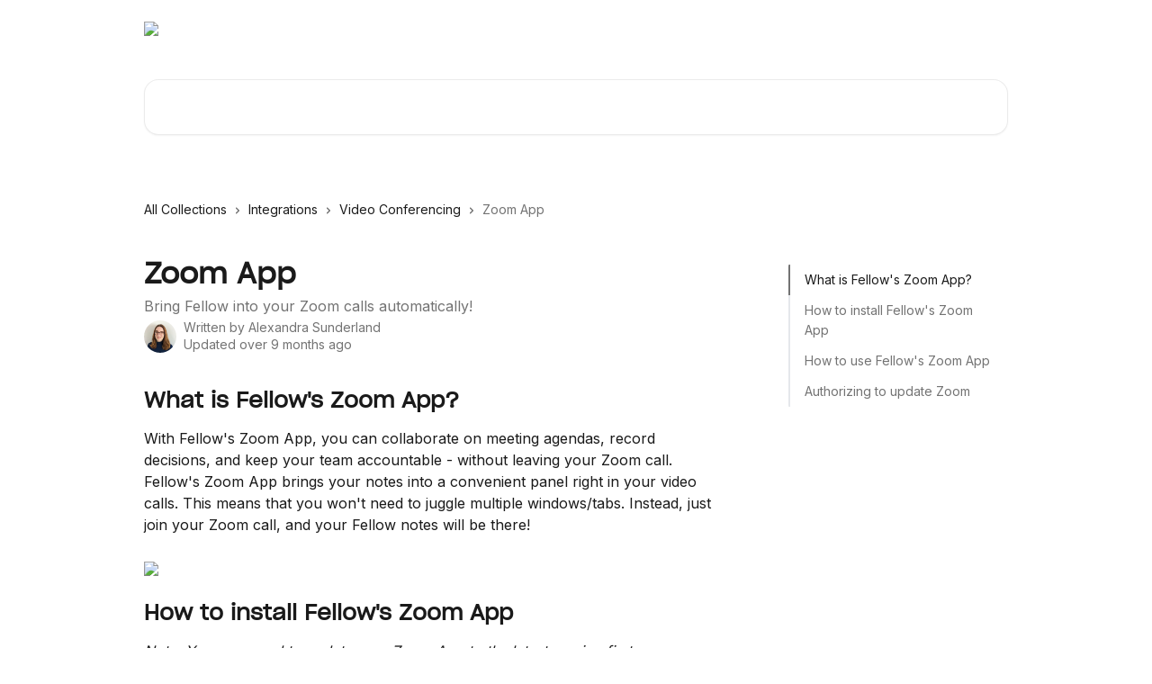

--- FILE ---
content_type: text/html; charset=utf-8
request_url: https://help.fellow.ai/en/articles/5214530-zoom-app
body_size: 20082
content:
<!DOCTYPE html><html lang="en"><head><meta charSet="utf-8" data-next-head=""/><link href="https://help.fellow.ai/assets/font/837499" rel="preload" as="font" crossorigin="anonymous" class="jsx-3544753524" data-next-head=""/><link href="https://help.fellow.ai/assets/font/837500" rel="preload" as="font" crossorigin="anonymous" class="jsx-1722000117" data-next-head=""/><title data-next-head="">Zoom App | Fellow Help Center</title><meta property="og:title" content="Zoom App | Fellow Help Center" data-next-head=""/><meta name="twitter:title" content="Zoom App | Fellow Help Center" data-next-head=""/><meta property="og:description" content="Bring Fellow into your Zoom calls automatically!" data-next-head=""/><meta name="twitter:description" content="Bring Fellow into your Zoom calls automatically!" data-next-head=""/><meta name="description" content="Bring Fellow into your Zoom calls automatically!" data-next-head=""/><meta property="og:type" content="article" data-next-head=""/><meta property="og:image" content="https://downloads.intercomcdn.com/i/o/367626/d1ab8722523ca4a22ff6bd6a/676ddfaa31b6e086b56b1c5227b7751c.jpg" data-next-head=""/><meta property="twitter:image" content="https://downloads.intercomcdn.com/i/o/367626/d1ab8722523ca4a22ff6bd6a/676ddfaa31b6e086b56b1c5227b7751c.jpg" data-next-head=""/><meta name="robots" content="all" data-next-head=""/><meta name="viewport" content="width=device-width, initial-scale=1" data-next-head=""/><link href="https://intercom.help/fellowapp/assets/favicon" rel="icon" data-next-head=""/><link rel="canonical" href="https://help.fellow.ai/en/articles/5214530-zoom-app" data-next-head=""/><link rel="alternate" href="https://help.fellow.ai/en/articles/5214530-zoom-app" hrefLang="en" data-next-head=""/><link rel="alternate" href="https://help.fellow.ai/en/articles/5214530-zoom-app" hrefLang="x-default" data-next-head=""/><link nonce="8QPfue3FCaO9na+AvP0GYsCld5kje9VaIKQv25IANP8=" rel="preload" href="https://static.intercomassets.com/_next/static/css/3141721a1e975790.css" as="style"/><link nonce="8QPfue3FCaO9na+AvP0GYsCld5kje9VaIKQv25IANP8=" rel="stylesheet" href="https://static.intercomassets.com/_next/static/css/3141721a1e975790.css" data-n-g=""/><link nonce="8QPfue3FCaO9na+AvP0GYsCld5kje9VaIKQv25IANP8=" rel="preload" href="https://static.intercomassets.com/_next/static/css/b6200d0221da3810.css" as="style"/><link nonce="8QPfue3FCaO9na+AvP0GYsCld5kje9VaIKQv25IANP8=" rel="stylesheet" href="https://static.intercomassets.com/_next/static/css/b6200d0221da3810.css"/><noscript data-n-css="8QPfue3FCaO9na+AvP0GYsCld5kje9VaIKQv25IANP8="></noscript><script defer="" nonce="8QPfue3FCaO9na+AvP0GYsCld5kje9VaIKQv25IANP8=" nomodule="" src="https://static.intercomassets.com/_next/static/chunks/polyfills-42372ed130431b0a.js"></script><script defer="" src="https://static.intercomassets.com/_next/static/chunks/1770.678fb10d9b0aa13f.js" nonce="8QPfue3FCaO9na+AvP0GYsCld5kje9VaIKQv25IANP8="></script><script src="https://static.intercomassets.com/_next/static/chunks/webpack-78de026507541ba5.js" nonce="8QPfue3FCaO9na+AvP0GYsCld5kje9VaIKQv25IANP8=" defer=""></script><script src="https://static.intercomassets.com/_next/static/chunks/framework-1f1b8d38c1d86c61.js" nonce="8QPfue3FCaO9na+AvP0GYsCld5kje9VaIKQv25IANP8=" defer=""></script><script src="https://static.intercomassets.com/_next/static/chunks/main-f6c5f789938ef51a.js" nonce="8QPfue3FCaO9na+AvP0GYsCld5kje9VaIKQv25IANP8=" defer=""></script><script src="https://static.intercomassets.com/_next/static/chunks/pages/_app-489463a61c29f156.js" nonce="8QPfue3FCaO9na+AvP0GYsCld5kje9VaIKQv25IANP8=" defer=""></script><script src="https://static.intercomassets.com/_next/static/chunks/d0502abb-aa607f45f5026044.js" nonce="8QPfue3FCaO9na+AvP0GYsCld5kje9VaIKQv25IANP8=" defer=""></script><script src="https://static.intercomassets.com/_next/static/chunks/6190-ef428f6633b5a03f.js" nonce="8QPfue3FCaO9na+AvP0GYsCld5kje9VaIKQv25IANP8=" defer=""></script><script src="https://static.intercomassets.com/_next/static/chunks/5729-6d79ddfe1353a77c.js" nonce="8QPfue3FCaO9na+AvP0GYsCld5kje9VaIKQv25IANP8=" defer=""></script><script src="https://static.intercomassets.com/_next/static/chunks/2384-242e4a028ba58b01.js" nonce="8QPfue3FCaO9na+AvP0GYsCld5kje9VaIKQv25IANP8=" defer=""></script><script src="https://static.intercomassets.com/_next/static/chunks/4835-9db7cd232aae5617.js" nonce="8QPfue3FCaO9na+AvP0GYsCld5kje9VaIKQv25IANP8=" defer=""></script><script src="https://static.intercomassets.com/_next/static/chunks/2735-6fafbb9ff4abfca1.js" nonce="8QPfue3FCaO9na+AvP0GYsCld5kje9VaIKQv25IANP8=" defer=""></script><script src="https://static.intercomassets.com/_next/static/chunks/pages/%5BhelpCenterIdentifier%5D/%5Blocale%5D/articles/%5BarticleSlug%5D-0426bb822f2fd459.js" nonce="8QPfue3FCaO9na+AvP0GYsCld5kje9VaIKQv25IANP8=" defer=""></script><script src="https://static.intercomassets.com/_next/static/fxBeLjswgt1tHP5v-NdhV/_buildManifest.js" nonce="8QPfue3FCaO9na+AvP0GYsCld5kje9VaIKQv25IANP8=" defer=""></script><script src="https://static.intercomassets.com/_next/static/fxBeLjswgt1tHP5v-NdhV/_ssgManifest.js" nonce="8QPfue3FCaO9na+AvP0GYsCld5kje9VaIKQv25IANP8=" defer=""></script><meta name="sentry-trace" content="49cf1fe5a332939d6d7a8f0f21a1bfdf-9f57d7262418325a-0"/><meta name="baggage" content="sentry-environment=production,sentry-release=598a3e6e491eec2385238300240aa0a81534fd19,sentry-public_key=187f842308a64dea9f1f64d4b1b9c298,sentry-trace_id=49cf1fe5a332939d6d7a8f0f21a1bfdf,sentry-org_id=2129,sentry-sampled=false,sentry-sample_rand=0.3972777321049029,sentry-sample_rate=0"/><style id="__jsx-2315138192">:root{--body-bg: rgb(255, 255, 255);
--body-image: none;
--body-bg-rgb: 255, 255, 255;
--body-border: rgb(230, 230, 230);
--body-primary-color: #1a1a1a;
--body-secondary-color: #737373;
--body-reaction-bg: rgb(242, 242, 242);
--body-reaction-text-color: rgb(64, 64, 64);
--body-toc-active-border: #737373;
--body-toc-inactive-border: #f2f2f2;
--body-toc-inactive-color: #737373;
--body-toc-active-font-weight: 400;
--body-table-border: rgb(204, 204, 204);
--body-color: hsl(0, 0%, 0%);
--footer-bg: rgb(255, 255, 255);
--footer-image: none;
--footer-border: rgb(230, 230, 230);
--footer-color: hsl(211, 10%, 61%);
--header-bg: none;
--header-image: url(https://downloads.intercomcdn.com/i/o/ozi0cwuv/837494/bc4db501dfb1a1a65cab8070cf3c/bcff115d16e32d1a6fab064cd5b54b38.jpg);
--header-color: hsl(0, 0%, 100%);
--collection-card-bg: none;
--collection-card-image: linear-gradient(to bottom right, #E6F0FC,#F8F3F8,#F5F5F7);
--collection-card-color: hsl(201, 18%, 19%);
--card-bg: rgb(255, 255, 255);
--card-border-color: rgb(230, 230, 230);
--card-border-inner-radius: 12px;
--card-border-radius: 16px;
--card-shadow: 0 1px 2px 0 rgb(0 0 0 / 0.05);
--search-bar-border-radius: 16px;
--search-bar-width: 100%;
--ticket-blue-bg-color: #dce1f9;
--ticket-blue-text-color: #334bfa;
--ticket-green-bg-color: #d7efdc;
--ticket-green-text-color: #0f7134;
--ticket-orange-bg-color: #ffebdb;
--ticket-orange-text-color: #b24d00;
--ticket-red-bg-color: #ffdbdb;
--ticket-red-text-color: #df2020;
--header-height: 245px;
--header-subheader-background-color: #000000;
--header-subheader-font-color: #FFFFFF;
--content-block-bg: rgb(255, 255, 255);
--content-block-image: none;
--content-block-color: hsl(0, 0%, 10%);
--content-block-button-bg: rgb(51, 75, 250);
--content-block-button-image: none;
--content-block-button-color: hsl(0, 0%, 100%);
--content-block-button-radius: 6px;
--content-block-margin: 0;
--content-block-width: auto;
--primary-color: hsl(217, 100%, 41%);
--primary-color-alpha-10: hsla(217, 100%, 41%, 0.1);
--primary-color-alpha-60: hsla(217, 100%, 41%, 0.6);
--text-on-primary-color: #ffffff}</style><style id="__jsx-3544753524">@font-face{font-family:SharpGrotesk-Book20;font-display:fallback;
          
          font-style: normal;
          src: url('https://help.fellow.ai/assets/font/837499')}</style><style id="__jsx-1722000117">@font-face{font-family:SharpGrotesk-Book20;font-display:fallback;
          
          font-style: normal;
          src: url('https://help.fellow.ai/assets/font/837500')}</style><style id="__jsx-1086808886">:root{--font-family-primary: SharpGrotesk-Book20}</style><style id="__jsx-2891919213">:root{--font-family-secondary: 'Inter', 'Inter Fallback'}</style><style id="__jsx-cf6f0ea00fa5c760">.fade-background.jsx-cf6f0ea00fa5c760{background:radial-gradient(333.38%100%at 50%0%,rgba(var(--body-bg-rgb),0)0%,rgba(var(--body-bg-rgb),.00925356)11.67%,rgba(var(--body-bg-rgb),.0337355)21.17%,rgba(var(--body-bg-rgb),.0718242)28.85%,rgba(var(--body-bg-rgb),.121898)35.03%,rgba(var(--body-bg-rgb),.182336)40.05%,rgba(var(--body-bg-rgb),.251516)44.25%,rgba(var(--body-bg-rgb),.327818)47.96%,rgba(var(--body-bg-rgb),.409618)51.51%,rgba(var(--body-bg-rgb),.495297)55.23%,rgba(var(--body-bg-rgb),.583232)59.47%,rgba(var(--body-bg-rgb),.671801)64.55%,rgba(var(--body-bg-rgb),.759385)70.81%,rgba(var(--body-bg-rgb),.84436)78.58%,rgba(var(--body-bg-rgb),.9551)88.2%,rgba(var(--body-bg-rgb),1)100%),var(--header-image),var(--header-bg);background-size:cover;background-position-x:center}</style><style id="__jsx-27f84a20f81f6ce9">.table-of-contents::-webkit-scrollbar{width:8px}.table-of-contents::-webkit-scrollbar-thumb{background-color:#f2f2f2;border-radius:8px}</style><style id="__jsx-a49d9ef8a9865a27">.table_of_contents.jsx-a49d9ef8a9865a27{max-width:260px;min-width:260px}</style><style id="__jsx-62724fba150252e0">.related_articles section a{color:initial}</style><style id="__jsx-4bed0c08ce36899e">.article_body a:not(.intercom-h2b-button){color:var(--primary-color)}article a.intercom-h2b-button{background-color:var(--primary-color);border:0}.zendesk-article table{overflow-x:scroll!important;display:block!important;height:auto!important}.intercom-interblocks-unordered-nested-list ul,.intercom-interblocks-ordered-nested-list ol{margin-top:16px;margin-bottom:16px}.intercom-interblocks-unordered-nested-list ul .intercom-interblocks-unordered-nested-list ul,.intercom-interblocks-unordered-nested-list ul .intercom-interblocks-ordered-nested-list ol,.intercom-interblocks-ordered-nested-list ol .intercom-interblocks-ordered-nested-list ol,.intercom-interblocks-ordered-nested-list ol .intercom-interblocks-unordered-nested-list ul{margin-top:0;margin-bottom:0}.intercom-interblocks-image a:focus{outline-offset:3px}</style></head><body><div id="__next"><div dir="ltr" class="h-full w-full"><span class="hidden">Copyright (c) 2023, Intercom, Inc. (<a href="/cdn-cgi/l/email-protection" class="__cf_email__" data-cfemail="d5b9b0b2b4b995bcbba1b0a7b6bab8fbbcba">[email&#160;protected]</a>) with Reserved Font Name &quot;Inter&quot;.
      This Font Software is licensed under the SIL Open Font License, Version 1.1.</span><a href="#main-content" class="sr-only font-bold text-header-color focus:not-sr-only focus:absolute focus:left-4 focus:top-4 focus:z-50" aria-roledescription="Link, Press control-option-right-arrow to exit">Skip to main content</a><main class="header__lite"><header id="header" data-testid="header" class="jsx-cf6f0ea00fa5c760 flex flex-col text-header-color"><div class="jsx-cf6f0ea00fa5c760 relative flex grow flex-col mb-9 bg-header-bg bg-header-image bg-cover bg-center pb-9"><div id="sr-announcement" aria-live="polite" class="jsx-cf6f0ea00fa5c760 sr-only"></div><div class="jsx-cf6f0ea00fa5c760 flex h-full flex-col items-center marker:shrink-0"><section class="relative flex w-full flex-col mb-6 pb-6"><div class="header__meta_wrapper flex justify-center px-5 pt-6 leading-none sm:px-10"><div class="flex items-center w-240" data-testid="subheader-container"><div class="mo__body header__site_name"><div class="header__logo"><a href="/en/"><img src="https://downloads.intercomcdn.com/i/o/ozi0cwuv/837495/54381eef514d2d418f36993fdc69/f549ca7b875b5d5ef4e6107cd4b41bbf.png" height="128" alt="Fellow Help Center"/></a></div></div><div><div class="flex items-center font-semibold"><div class="flex items-center md:hidden" data-testid="small-screen-children"><button class="flex items-center border-none bg-transparent px-1.5" data-testid="hamburger-menu-button" aria-label="Open menu"><svg width="24" height="24" viewBox="0 0 16 16" xmlns="http://www.w3.org/2000/svg" class="fill-current"><path d="M1.86861 2C1.38889 2 1 2.3806 1 2.85008C1 3.31957 1.38889 3.70017 1.86861 3.70017H14.1314C14.6111 3.70017 15 3.31957 15 2.85008C15 2.3806 14.6111 2 14.1314 2H1.86861Z"></path><path d="M1 8C1 7.53051 1.38889 7.14992 1.86861 7.14992H14.1314C14.6111 7.14992 15 7.53051 15 8C15 8.46949 14.6111 8.85008 14.1314 8.85008H1.86861C1.38889 8.85008 1 8.46949 1 8Z"></path><path d="M1 13.1499C1 12.6804 1.38889 12.2998 1.86861 12.2998H14.1314C14.6111 12.2998 15 12.6804 15 13.1499C15 13.6194 14.6111 14 14.1314 14H1.86861C1.38889 14 1 13.6194 1 13.1499Z"></path></svg></button><div class="fixed right-0 top-0 z-50 h-full w-full hidden" data-testid="hamburger-menu"><div class="flex h-full w-full justify-end bg-black bg-opacity-30"><div class="flex h-fit w-full flex-col bg-white opacity-100 sm:h-full sm:w-1/2"><button class="text-body-font flex items-center self-end border-none bg-transparent pr-6 pt-6" data-testid="hamburger-menu-close-button" aria-label="Close menu"><svg width="24" height="24" viewBox="0 0 16 16" xmlns="http://www.w3.org/2000/svg"><path d="M3.5097 3.5097C3.84165 3.17776 4.37984 3.17776 4.71178 3.5097L7.99983 6.79775L11.2879 3.5097C11.6198 3.17776 12.158 3.17776 12.49 3.5097C12.8219 3.84165 12.8219 4.37984 12.49 4.71178L9.20191 7.99983L12.49 11.2879C12.8219 11.6198 12.8219 12.158 12.49 12.49C12.158 12.8219 11.6198 12.8219 11.2879 12.49L7.99983 9.20191L4.71178 12.49C4.37984 12.8219 3.84165 12.8219 3.5097 12.49C3.17776 12.158 3.17776 11.6198 3.5097 11.2879L6.79775 7.99983L3.5097 4.71178C3.17776 4.37984 3.17776 3.84165 3.5097 3.5097Z"></path></svg></button><nav class="flex flex-col pl-4 text-black"><a target="_blank" rel="noopener noreferrer" href="https://fellow.app/desktop/download/?utm_source=intercom&amp;utm_campaign=help_center&amp;utm_content=header" class="mx-5 mb-5 text-md no-underline hover:opacity-80 md:mx-3 md:my-0 md:text-base" data-testid="header-link-0">Desktop App</a><a target="_blank" rel="noopener noreferrer" href="https://fellow.app/blog/" class="mx-5 mb-5 text-md no-underline hover:opacity-80 md:mx-3 md:my-0 md:text-base" data-testid="header-link-1">Fellow Blog</a><a target="_blank" rel="noopener noreferrer" href="https://news.fellow.app/" class="mx-5 mb-5 text-md no-underline hover:opacity-80 md:mx-3 md:my-0 md:text-base" data-testid="header-link-2">Fellow News</a><div class="relative cursor-pointer has-[:focus]:outline"><select class="peer absolute z-10 block h-6 w-full cursor-pointer opacity-0 md:text-base" aria-label="Change language" id="language-selector"><option value="/en/articles/5214530-zoom-app" class="text-black" selected="">English</option></select><div class="mb-10 ml-5 flex items-center gap-1 text-md hover:opacity-80 peer-hover:opacity-80 md:m-0 md:ml-3 md:text-base" aria-hidden="true"><svg id="locale-picker-globe" width="16" height="16" viewBox="0 0 16 16" fill="none" xmlns="http://www.w3.org/2000/svg" class="shrink-0" aria-hidden="true"><path d="M8 15C11.866 15 15 11.866 15 8C15 4.13401 11.866 1 8 1C4.13401 1 1 4.13401 1 8C1 11.866 4.13401 15 8 15Z" stroke="currentColor" stroke-linecap="round" stroke-linejoin="round"></path><path d="M8 15C9.39949 15 10.534 11.866 10.534 8C10.534 4.13401 9.39949 1 8 1C6.60051 1 5.466 4.13401 5.466 8C5.466 11.866 6.60051 15 8 15Z" stroke="currentColor" stroke-linecap="round" stroke-linejoin="round"></path><path d="M1.448 5.75989H14.524" stroke="currentColor" stroke-linecap="round" stroke-linejoin="round"></path><path d="M1.448 10.2402H14.524" stroke="currentColor" stroke-linecap="round" stroke-linejoin="round"></path></svg>English<svg id="locale-picker-arrow" width="16" height="16" viewBox="0 0 16 16" fill="none" xmlns="http://www.w3.org/2000/svg" class="shrink-0" aria-hidden="true"><path d="M5 6.5L8.00093 9.5L11 6.50187" stroke="currentColor" stroke-width="1.5" stroke-linecap="round" stroke-linejoin="round"></path></svg></div></div></nav></div></div></div></div><nav class="hidden items-center md:flex" data-testid="large-screen-children"><a target="_blank" rel="noopener noreferrer" href="https://fellow.app/desktop/download/?utm_source=intercom&amp;utm_campaign=help_center&amp;utm_content=header" class="mx-5 mb-5 text-md no-underline hover:opacity-80 md:mx-3 md:my-0 md:text-base" data-testid="header-link-0">Desktop App</a><a target="_blank" rel="noopener noreferrer" href="https://fellow.app/blog/" class="mx-5 mb-5 text-md no-underline hover:opacity-80 md:mx-3 md:my-0 md:text-base" data-testid="header-link-1">Fellow Blog</a><a target="_blank" rel="noopener noreferrer" href="https://news.fellow.app/" class="mx-5 mb-5 text-md no-underline hover:opacity-80 md:mx-3 md:my-0 md:text-base" data-testid="header-link-2">Fellow News</a><div class="relative cursor-pointer has-[:focus]:outline"><select class="peer absolute z-10 block h-6 w-full cursor-pointer opacity-0 md:text-base" aria-label="Change language" id="language-selector"><option value="/en/articles/5214530-zoom-app" class="text-black" selected="">English</option></select><div class="mb-10 ml-5 flex items-center gap-1 text-md hover:opacity-80 peer-hover:opacity-80 md:m-0 md:ml-3 md:text-base" aria-hidden="true"><svg id="locale-picker-globe" width="16" height="16" viewBox="0 0 16 16" fill="none" xmlns="http://www.w3.org/2000/svg" class="shrink-0" aria-hidden="true"><path d="M8 15C11.866 15 15 11.866 15 8C15 4.13401 11.866 1 8 1C4.13401 1 1 4.13401 1 8C1 11.866 4.13401 15 8 15Z" stroke="currentColor" stroke-linecap="round" stroke-linejoin="round"></path><path d="M8 15C9.39949 15 10.534 11.866 10.534 8C10.534 4.13401 9.39949 1 8 1C6.60051 1 5.466 4.13401 5.466 8C5.466 11.866 6.60051 15 8 15Z" stroke="currentColor" stroke-linecap="round" stroke-linejoin="round"></path><path d="M1.448 5.75989H14.524" stroke="currentColor" stroke-linecap="round" stroke-linejoin="round"></path><path d="M1.448 10.2402H14.524" stroke="currentColor" stroke-linecap="round" stroke-linejoin="round"></path></svg>English<svg id="locale-picker-arrow" width="16" height="16" viewBox="0 0 16 16" fill="none" xmlns="http://www.w3.org/2000/svg" class="shrink-0" aria-hidden="true"><path d="M5 6.5L8.00093 9.5L11 6.50187" stroke="currentColor" stroke-width="1.5" stroke-linecap="round" stroke-linejoin="round"></path></svg></div></div></nav></div></div></div></div></section><section class="relative mx-5 flex h-full w-full flex-col items-center px-5 sm:px-10"><div class="flex h-full max-w-full flex-col w-240 justify-end" data-testid="main-header-container"><div id="search-bar" class="relative w-full"><form action="/en/" autoComplete="off"><div class="flex w-full flex-col items-start"><div class="relative flex w-full sm:w-search-bar"><label for="search-input" class="sr-only">Search for articles...</label><input id="search-input" type="text" autoComplete="off" class="peer w-full rounded-search-bar border border-black-alpha-8 bg-white-alpha-20 p-4 ps-12 font-secondary text-lg text-header-color shadow-search-bar outline-none transition ease-linear placeholder:text-header-color hover:bg-white-alpha-27 hover:shadow-search-bar-hover focus:border-transparent focus:bg-white focus:text-black-10 focus:shadow-search-bar-focused placeholder:focus:text-black-45" placeholder="Search for articles..." name="q" aria-label="Search for articles..." value=""/><div class="absolute inset-y-0 start-0 flex items-center fill-header-color peer-focus-visible:fill-black-45 pointer-events-none ps-5"><svg width="22" height="21" viewBox="0 0 22 21" xmlns="http://www.w3.org/2000/svg" class="fill-inherit" aria-hidden="true"><path fill-rule="evenodd" clip-rule="evenodd" d="M3.27485 8.7001C3.27485 5.42781 5.92757 2.7751 9.19985 2.7751C12.4721 2.7751 15.1249 5.42781 15.1249 8.7001C15.1249 11.9724 12.4721 14.6251 9.19985 14.6251C5.92757 14.6251 3.27485 11.9724 3.27485 8.7001ZM9.19985 0.225098C4.51924 0.225098 0.724854 4.01948 0.724854 8.7001C0.724854 13.3807 4.51924 17.1751 9.19985 17.1751C11.0802 17.1751 12.8176 16.5627 14.2234 15.5265L19.0981 20.4013C19.5961 20.8992 20.4033 20.8992 20.9013 20.4013C21.3992 19.9033 21.3992 19.0961 20.9013 18.5981L16.0264 13.7233C17.0625 12.3176 17.6749 10.5804 17.6749 8.7001C17.6749 4.01948 13.8805 0.225098 9.19985 0.225098Z"></path></svg></div></div></div></form></div></div></section></div></div></header><div class="z-1 flex shrink-0 grow basis-auto justify-center px-5 sm:px-10"><section data-testid="main-content" id="main-content" class="max-w-full w-240"><section data-testid="article-section" class="section section__article"><div class="flex-row-reverse justify-between flex"><div class="jsx-a49d9ef8a9865a27 w-61 sticky top-8 ml-7 max-w-61 self-start max-lg:hidden mt-16"><div class="jsx-27f84a20f81f6ce9 table-of-contents max-h-[calc(100vh-96px)] overflow-y-auto rounded-2xl text-body-primary-color hover:text-primary max-lg:border max-lg:border-solid max-lg:border-body-border max-lg:shadow-solid-1"><div data-testid="toc-dropdown" class="jsx-27f84a20f81f6ce9 hidden cursor-pointer justify-between border-b max-lg:flex max-lg:flex-row max-lg:border-x-0 max-lg:border-t-0 max-lg:border-solid max-lg:border-b-body-border"><div class="jsx-27f84a20f81f6ce9 my-2 max-lg:pl-4">Table of contents</div><div class="jsx-27f84a20f81f6ce9 "><svg class="ml-2 mr-4 mt-3 transition-transform" transform="rotate(180)" width="16" height="16" fill="none" xmlns="http://www.w3.org/2000/svg"><path fill-rule="evenodd" clip-rule="evenodd" d="M3.93353 5.93451C4.24595 5.62209 4.75248 5.62209 5.0649 5.93451L7.99922 8.86882L10.9335 5.93451C11.246 5.62209 11.7525 5.62209 12.0649 5.93451C12.3773 6.24693 12.3773 6.75346 12.0649 7.06588L8.5649 10.5659C8.25249 10.8783 7.74595 10.8783 7.43353 10.5659L3.93353 7.06588C3.62111 6.75346 3.62111 6.24693 3.93353 5.93451Z" fill="currentColor"></path></svg></div></div><div data-testid="toc-body" class="jsx-27f84a20f81f6ce9 my-2"><section data-testid="toc-section-0" class="jsx-27f84a20f81f6ce9 flex border-y-0 border-e-0 border-s-2 border-solid py-1.5 max-lg:border-none border-body-toc-active-border px-4"><a id="#h_de82dadb04" href="#h_de82dadb04" data-testid="toc-link-0" class="jsx-27f84a20f81f6ce9 w-full no-underline hover:text-body-primary-color max-lg:inline-block max-lg:text-body-primary-color max-lg:hover:text-primary lg:text-base font-toc-active text-body-primary-color"></a></section><section data-testid="toc-section-1" class="jsx-27f84a20f81f6ce9 flex border-y-0 border-e-0 border-s-2 border-solid py-1.5 max-lg:border-none px-4"><a id="#h_0a7c7fc1f0" href="#h_0a7c7fc1f0" data-testid="toc-link-1" class="jsx-27f84a20f81f6ce9 w-full no-underline hover:text-body-primary-color max-lg:inline-block max-lg:text-body-primary-color max-lg:hover:text-primary lg:text-base text-body-toc-inactive-color"></a></section><section data-testid="toc-section-2" class="jsx-27f84a20f81f6ce9 flex border-y-0 border-e-0 border-s-2 border-solid py-1.5 max-lg:border-none px-4"><a id="#h_7ecbcb94ca" href="#h_7ecbcb94ca" data-testid="toc-link-2" class="jsx-27f84a20f81f6ce9 w-full no-underline hover:text-body-primary-color max-lg:inline-block max-lg:text-body-primary-color max-lg:hover:text-primary lg:text-base text-body-toc-inactive-color"></a></section><section data-testid="toc-section-3" class="jsx-27f84a20f81f6ce9 flex border-y-0 border-e-0 border-s-2 border-solid py-1.5 max-lg:border-none px-4"><a id="#h_087c504560" href="#h_087c504560" data-testid="toc-link-3" class="jsx-27f84a20f81f6ce9 w-full no-underline hover:text-body-primary-color max-lg:inline-block max-lg:text-body-primary-color max-lg:hover:text-primary lg:text-base text-body-toc-inactive-color"></a></section></div></div></div><div class="relative z-3 w-full lg:max-w-160 "><div class="flex pb-6 max-md:pb-2 lg:max-w-160"><div tabindex="-1" class="focus:outline-none"><div class="flex flex-wrap items-baseline pb-4 text-base" tabindex="0" role="navigation" aria-label="Breadcrumb"><a href="/en/" class="pr-2 text-body-primary-color no-underline hover:text-body-secondary-color">All Collections</a><div class="pr-2" aria-hidden="true"><svg width="6" height="10" viewBox="0 0 6 10" class="block h-2 w-2 fill-body-secondary-color rtl:rotate-180" xmlns="http://www.w3.org/2000/svg"><path fill-rule="evenodd" clip-rule="evenodd" d="M0.648862 0.898862C0.316916 1.23081 0.316916 1.769 0.648862 2.10094L3.54782 4.9999L0.648862 7.89886C0.316916 8.23081 0.316917 8.769 0.648862 9.10094C0.980808 9.43289 1.519 9.43289 1.85094 9.10094L5.35094 5.60094C5.68289 5.269 5.68289 4.73081 5.35094 4.39886L1.85094 0.898862C1.519 0.566916 0.980807 0.566916 0.648862 0.898862Z"></path></svg></div><a href="https://help.fellow.ai/en/collections/2485468-integrations" class="pr-2 text-body-primary-color no-underline hover:text-body-secondary-color" data-testid="breadcrumb-0">Integrations</a><div class="pr-2" aria-hidden="true"><svg width="6" height="10" viewBox="0 0 6 10" class="block h-2 w-2 fill-body-secondary-color rtl:rotate-180" xmlns="http://www.w3.org/2000/svg"><path fill-rule="evenodd" clip-rule="evenodd" d="M0.648862 0.898862C0.316916 1.23081 0.316916 1.769 0.648862 2.10094L3.54782 4.9999L0.648862 7.89886C0.316916 8.23081 0.316917 8.769 0.648862 9.10094C0.980808 9.43289 1.519 9.43289 1.85094 9.10094L5.35094 5.60094C5.68289 5.269 5.68289 4.73081 5.35094 4.39886L1.85094 0.898862C1.519 0.566916 0.980807 0.566916 0.648862 0.898862Z"></path></svg></div><a href="https://help.fellow.ai/en/collections/2485480-video-conferencing" class="pr-2 text-body-primary-color no-underline hover:text-body-secondary-color" data-testid="breadcrumb-1">Video Conferencing</a><div class="pr-2" aria-hidden="true"><svg width="6" height="10" viewBox="0 0 6 10" class="block h-2 w-2 fill-body-secondary-color rtl:rotate-180" xmlns="http://www.w3.org/2000/svg"><path fill-rule="evenodd" clip-rule="evenodd" d="M0.648862 0.898862C0.316916 1.23081 0.316916 1.769 0.648862 2.10094L3.54782 4.9999L0.648862 7.89886C0.316916 8.23081 0.316917 8.769 0.648862 9.10094C0.980808 9.43289 1.519 9.43289 1.85094 9.10094L5.35094 5.60094C5.68289 5.269 5.68289 4.73081 5.35094 4.39886L1.85094 0.898862C1.519 0.566916 0.980807 0.566916 0.648862 0.898862Z"></path></svg></div><div class="text-body-secondary-color">Zoom App</div></div></div></div><div class=""><div class="article intercom-force-break"><div class="mb-10 max-lg:mb-6"><div class="flex flex-col gap-4"><div class="flex flex-col"><h1 class="mb-1 font-primary text-2xl font-bold leading-10 text-body-primary-color">Zoom App</h1><div class="text-md font-normal leading-normal text-body-secondary-color"><p>Bring Fellow into your Zoom calls automatically!</p></div></div><div class="avatar"><div class="avatar__photo"><img width="24" height="24" src="https://static.intercomassets.com/avatars/2790468/square_128/Screen_Shot_2022-07-28_at_12.29.12_PM-1659025768.png" alt="Alexandra Sunderland avatar" class="inline-flex items-center justify-center rounded-full bg-primary text-lg font-bold leading-6 text-primary-text shadow-solid-2 shadow-body-bg [&amp;:nth-child(n+2)]:hidden lg:[&amp;:nth-child(n+2)]:inline-flex h-8 w-8 sm:h-9 sm:w-9"/></div><div class="avatar__info -mt-0.5 text-base"><span class="text-body-secondary-color"><div>Written by <span>Alexandra Sunderland</span></div> <!-- -->Updated over 9 months ago</span></div></div></div></div><div class="jsx-4bed0c08ce36899e flex-col"><div class="jsx-4bed0c08ce36899e mb-7 ml-0 text-md max-messenger:mb-6 lg:hidden"><div class="jsx-27f84a20f81f6ce9 table-of-contents max-h-[calc(100vh-96px)] overflow-y-auto rounded-2xl text-body-primary-color hover:text-primary max-lg:border max-lg:border-solid max-lg:border-body-border max-lg:shadow-solid-1"><div data-testid="toc-dropdown" class="jsx-27f84a20f81f6ce9 hidden cursor-pointer justify-between border-b max-lg:flex max-lg:flex-row max-lg:border-x-0 max-lg:border-t-0 max-lg:border-solid max-lg:border-b-body-border border-b-0"><div class="jsx-27f84a20f81f6ce9 my-2 max-lg:pl-4">Table of contents</div><div class="jsx-27f84a20f81f6ce9 "><svg class="ml-2 mr-4 mt-3 transition-transform" transform="" width="16" height="16" fill="none" xmlns="http://www.w3.org/2000/svg"><path fill-rule="evenodd" clip-rule="evenodd" d="M3.93353 5.93451C4.24595 5.62209 4.75248 5.62209 5.0649 5.93451L7.99922 8.86882L10.9335 5.93451C11.246 5.62209 11.7525 5.62209 12.0649 5.93451C12.3773 6.24693 12.3773 6.75346 12.0649 7.06588L8.5649 10.5659C8.25249 10.8783 7.74595 10.8783 7.43353 10.5659L3.93353 7.06588C3.62111 6.75346 3.62111 6.24693 3.93353 5.93451Z" fill="currentColor"></path></svg></div></div><div data-testid="toc-body" class="jsx-27f84a20f81f6ce9 hidden my-2"><section data-testid="toc-section-0" class="jsx-27f84a20f81f6ce9 flex border-y-0 border-e-0 border-s-2 border-solid py-1.5 max-lg:border-none border-body-toc-active-border px-4"><a id="#h_de82dadb04" href="#h_de82dadb04" data-testid="toc-link-0" class="jsx-27f84a20f81f6ce9 w-full no-underline hover:text-body-primary-color max-lg:inline-block max-lg:text-body-primary-color max-lg:hover:text-primary lg:text-base font-toc-active text-body-primary-color"></a></section><section data-testid="toc-section-1" class="jsx-27f84a20f81f6ce9 flex border-y-0 border-e-0 border-s-2 border-solid py-1.5 max-lg:border-none px-4"><a id="#h_0a7c7fc1f0" href="#h_0a7c7fc1f0" data-testid="toc-link-1" class="jsx-27f84a20f81f6ce9 w-full no-underline hover:text-body-primary-color max-lg:inline-block max-lg:text-body-primary-color max-lg:hover:text-primary lg:text-base text-body-toc-inactive-color"></a></section><section data-testid="toc-section-2" class="jsx-27f84a20f81f6ce9 flex border-y-0 border-e-0 border-s-2 border-solid py-1.5 max-lg:border-none px-4"><a id="#h_7ecbcb94ca" href="#h_7ecbcb94ca" data-testid="toc-link-2" class="jsx-27f84a20f81f6ce9 w-full no-underline hover:text-body-primary-color max-lg:inline-block max-lg:text-body-primary-color max-lg:hover:text-primary lg:text-base text-body-toc-inactive-color"></a></section><section data-testid="toc-section-3" class="jsx-27f84a20f81f6ce9 flex border-y-0 border-e-0 border-s-2 border-solid py-1.5 max-lg:border-none px-4"><a id="#h_087c504560" href="#h_087c504560" data-testid="toc-link-3" class="jsx-27f84a20f81f6ce9 w-full no-underline hover:text-body-primary-color max-lg:inline-block max-lg:text-body-primary-color max-lg:hover:text-primary lg:text-base text-body-toc-inactive-color"></a></section></div></div></div><div class="jsx-4bed0c08ce36899e article_body"><article class="jsx-4bed0c08ce36899e "><div class="intercom-interblocks-heading intercom-interblocks-align-left"><h1 id="h_de82dadb04">What is Fellow&#x27;s Zoom App?</h1></div><div class="intercom-interblocks-paragraph no-margin intercom-interblocks-align-left"><p>With Fellow&#x27;s Zoom App, you can collaborate on meeting agendas, record decisions, and keep your team accountable - without leaving your Zoom call. Fellow&#x27;s Zoom App brings your notes into a convenient panel right in your video calls. This means that you won&#x27;t need to juggle multiple windows/tabs. Instead, just join your Zoom call, and your Fellow notes will be there!</p></div><div class="intercom-interblocks-paragraph no-margin intercom-interblocks-align-left"><p> </p></div><div class="intercom-interblocks-image intercom-interblocks-align-left"><a href="https://downloads.intercomcdn.com/i/o/334263984/744b1ffa88f03640f868235c/Screenshot+-+2.jpg?expires=1769506200&amp;signature=a1d164a37ca3b707e16513ca31737a2eae2070bef9f4f0d1f58e22301ed3cc5c&amp;req=dyMjFM99lIlbFb4f3HP0gO4GaPncOchjsuWhmC%2Bo%2BkQKoa7HIux2tFJdbyyw%0AWTYu%2FK%2BgIJap3xjtag%3D%3D%0A" target="_blank" rel="noreferrer nofollow noopener"><img src="https://downloads.intercomcdn.com/i/o/334263984/744b1ffa88f03640f868235c/Screenshot+-+2.jpg?expires=1769506200&amp;signature=a1d164a37ca3b707e16513ca31737a2eae2070bef9f4f0d1f58e22301ed3cc5c&amp;req=dyMjFM99lIlbFb4f3HP0gO4GaPncOchjsuWhmC%2Bo%2BkQKoa7HIux2tFJdbyyw%0AWTYu%2FK%2BgIJap3xjtag%3D%3D%0A" width="1200" height="780"/></a></div><div class="intercom-interblocks-paragraph no-margin intercom-interblocks-align-left"><p> </p></div><div class="intercom-interblocks-heading intercom-interblocks-align-left"><h1 id="h_0a7c7fc1f0">How to install Fellow&#x27;s Zoom App</h1></div><div class="intercom-interblocks-paragraph no-margin intercom-interblocks-align-left"><p><i>Note: You may need to update your Zoom App to the latest version first</i></p></div><div class="intercom-interblocks-paragraph no-margin intercom-interblocks-align-left"><p> </p></div><div class="intercom-interblocks-paragraph no-margin intercom-interblocks-align-left"><p><b>Method 1:</b> Visit the Zoom App marketplace within the Zoom client. Apps are available to install in the &quot;Apps&quot; navigation item at the top of the client, and from the &quot;Apps&quot; item in the bottom navigation bar during meetings. Search for &quot;Fellow&quot;, and click &quot;Install&quot;.</p></div><div class="intercom-interblocks-image intercom-interblocks-align-center"><a href="https://downloads.intercomcdn.com/i/o/334534489/21d904875424b52b713574fb/Screen+Shot+2021-05-08+at+4.22.46+PM.png?expires=1769506200&amp;signature=6d8a9b0e2a0db874b71c01bdd82e334f614f05b930aa6c5b02d81f7c40729b68&amp;req=dyMjE8p6mYlWFb4f3HP0gKkkxP7QgPKQHBd3E6Lpgjpuygrsk2diWlnIqrfJ%0AKjZQ3qjDio4Z%2FhwpHw%3D%3D%0A" target="_blank" rel="noreferrer nofollow noopener"><img src="https://downloads.intercomcdn.com/i/o/334534489/21d904875424b52b713574fb/Screen+Shot+2021-05-08+at+4.22.46+PM.png?expires=1769506200&amp;signature=6d8a9b0e2a0db874b71c01bdd82e334f614f05b930aa6c5b02d81f7c40729b68&amp;req=dyMjE8p6mYlWFb4f3HP0gKkkxP7QgPKQHBd3E6Lpgjpuygrsk2diWlnIqrfJ%0AKjZQ3qjDio4Z%2FhwpHw%3D%3D%0A" width="341" height="51"/></a></div><div class="intercom-interblocks-image intercom-interblocks-align-center"><a href="https://downloads.intercomcdn.com/i/o/334534508/526e24fcfdcfcd2bf9c120f9/Screen+Shot+2021-05-08+at+4.23.06+PM.png?expires=1769506200&amp;signature=6ed348a40cbb677a8d9f6bb97efa207ffad9b4a462fd7d25419fad318d2b7742&amp;req=dyMjE8p6mIFXFb4f3HP0gKCE%2FVyBjfpFvZEkPkK8Fotoe17aMDapZ5thht%2F9%0A3Y4f8OF5Zcnp%2FUtjqA%3D%3D%0A" target="_blank" rel="noreferrer nofollow noopener"><img src="https://downloads.intercomcdn.com/i/o/334534508/526e24fcfdcfcd2bf9c120f9/Screen+Shot+2021-05-08+at+4.23.06+PM.png?expires=1769506200&amp;signature=6ed348a40cbb677a8d9f6bb97efa207ffad9b4a462fd7d25419fad318d2b7742&amp;req=dyMjE8p6mIFXFb4f3HP0gKCE%2FVyBjfpFvZEkPkK8Fotoe17aMDapZ5thht%2F9%0A3Y4f8OF5Zcnp%2FUtjqA%3D%3D%0A" width="240" height="112"/></a></div><div class="intercom-interblocks-paragraph no-margin intercom-interblocks-align-left"><p><b>Method 2:</b> In <a href="https://marketplace.zoom.us/" rel="nofollow noopener noreferrer" target="_blank">Zoom&#x27;s App Marketplace</a> in the browser, search for &quot;Fellow&quot; and click on the marketplace listing. An &quot;Install&quot; button will be available in the top right corner of the page, which will kick off the authorization flow to install the app.</p></div><div class="intercom-interblocks-paragraph no-margin intercom-interblocks-align-left"><p> </p></div><div class="intercom-interblocks-button intercom-interblocks-align-center"><a href="https://marketplace.zoom.us/" target="_blank" rel="noreferrer nofollow noopener" class="intercom-h2b-button">Install our Zoom App</a></div><div class="intercom-interblocks-paragraph no-margin intercom-interblocks-align-left"><p>Whichever method you choose, the first step to installing the app is to grant Fellow authorization to some basic data on your Zoom account. You&#x27;ll see a screen in your browser like this one, and authorizing access will install Fellow&#x27;s app into your Zoom client.</p></div><div class="intercom-interblocks-image intercom-interblocks-align-left"><a href="https://downloads.intercomcdn.com/i/o/334535179/ebec755961dea7abeb13dbff/Screen+Shot+2021-05-06+at+9.24.41+PM.png?expires=1769506200&amp;signature=f59503d7fe37b712452d4e162cbcd786016a009b0579e473b49beb260fc3d310&amp;req=dyMjE8p7nIZWFb4f3HP0gLpkSz%2FwPMmidFWajCKe1tgtU64UGk2ozLWtcGtN%0AAT1xOEMy9tq8Xp65tw%3D%3D%0A" target="_blank" rel="noreferrer nofollow noopener"><img src="https://downloads.intercomcdn.com/i/o/334535179/ebec755961dea7abeb13dbff/Screen+Shot+2021-05-06+at+9.24.41+PM.png?expires=1769506200&amp;signature=f59503d7fe37b712452d4e162cbcd786016a009b0579e473b49beb260fc3d310&amp;req=dyMjE8p7nIZWFb4f3HP0gLpkSz%2FwPMmidFWajCKe1tgtU64UGk2ozLWtcGtN%0AAT1xOEMy9tq8Xp65tw%3D%3D%0A" width="596" height="616"/></a></div><div class="intercom-interblocks-paragraph no-margin intercom-interblocks-align-left"><p>Once the app has been installed in your Zoom client, you&#x27;re ready to connect your Fellow account! You&#x27;ll be prompted to either create a Fellow account or log in. Clicking the &quot;Create a Fellow account&quot; button will kick off the process in the browser for a full onboarding experience, and you can come back to the app when you&#x27;re ready to sign in.</p></div><div class="intercom-interblocks-image intercom-interblocks-align-left"><a href="https://downloads.intercomcdn.com/i/o/334539078/5d25c3051a7792c1d73d8a1d/Screen+Shot+2021-05-08+at+4.55.27+PM.png?expires=1769506200&amp;signature=2264f0617878a5edab8383c5ad08e61914661fd21b70d590da33b8f35ddba9f1&amp;req=dyMjE8p3nYZXFb4f3HP0gGn%2Fjx3S8IPRxCJ9iwAR4RWxUOj8MnC8wLlvPGx%2B%0Aaf%2FEHF%2Fe5kLkomrzlw%3D%3D%0A" target="_blank" rel="noreferrer nofollow noopener"><img src="https://downloads.intercomcdn.com/i/o/334539078/5d25c3051a7792c1d73d8a1d/Screen+Shot+2021-05-08+at+4.55.27+PM.png?expires=1769506200&amp;signature=2264f0617878a5edab8383c5ad08e61914661fd21b70d590da33b8f35ddba9f1&amp;req=dyMjE8p3nYZXFb4f3HP0gGn%2Fjx3S8IPRxCJ9iwAR4RWxUOj8MnC8wLlvPGx%2B%0Aaf%2FEHF%2Fe5kLkomrzlw%3D%3D%0A" width="1308" height="1008"/></a></div><div class="intercom-interblocks-paragraph no-margin intercom-interblocks-align-left"><p>If you clicked the &quot;Create a Fellow account&quot; button, the app will update to show the following. After clicking the &quot;I created my account&quot; button (or the &quot;Log in&quot; button on the first screen if relevant), the same login options as would appear in the browser will become available here.</p></div><div class="intercom-interblocks-image intercom-interblocks-align-left"><a href="https://downloads.intercomcdn.com/i/o/334539342/12beca376a73f0619c458b08/Screen+Shot+2021-05-08+at+4.55.32+PM.png?expires=1769506200&amp;signature=8b532be7d499e2e62956129bb22cd9ca64cfb2efc3e153fda1b1901593ca4977&amp;req=dyMjE8p3noVdFb4f3HP0gKDiXqJ4CijV3nkkfcY7AUYdyMjAKHVwV5jcy9Sr%0AkehaxWJUgxYFbLVkQw%3D%3D%0A" target="_blank" rel="noreferrer nofollow noopener"><img src="https://downloads.intercomcdn.com/i/o/334539342/12beca376a73f0619c458b08/Screen+Shot+2021-05-08+at+4.55.32+PM.png?expires=1769506200&amp;signature=8b532be7d499e2e62956129bb22cd9ca64cfb2efc3e153fda1b1901593ca4977&amp;req=dyMjE8p3noVdFb4f3HP0gKDiXqJ4CijV3nkkfcY7AUYdyMjAKHVwV5jcy9Sr%0AkehaxWJUgxYFbLVkQw%3D%3D%0A" width="1308" height="1008"/></a></div><div class="intercom-interblocks-paragraph no-margin intercom-interblocks-align-left"><p>Once you have signed in to Fellow, you will remain logged in to the app. If you want to use a different workspace in the Zoom client, you will need to follow the Uninstall instructions found later in this article: your Fellow account can only be connected to a single Zoom account at a time. </p></div><div class="intercom-interblocks-paragraph no-margin intercom-interblocks-align-left"><p> </p></div><div class="intercom-interblocks-heading intercom-interblocks-align-left"><h1 id="h_7ecbcb94ca">How to use Fellow&#x27;s Zoom App</h1></div><div class="intercom-interblocks-paragraph no-margin intercom-interblocks-align-left"><p>Now that you&#x27;ve installed Fellow&#x27;s Zoom App and have signed in to Fellow, you&#x27;re ready to get started with the fun!</p></div><div class="intercom-interblocks-paragraph no-margin intercom-interblocks-align-left"><p> </p></div><div class="intercom-interblocks-paragraph no-margin intercom-interblocks-align-left"><p>To use Fellow&#x27;s Zoom App while you&#x27;re in a meeting, locate the &quot;Apps&quot; item in the bottom navigation bar. A tray will appear with Fellow, click it to pop open the app tab in the call. </p></div><div class="intercom-interblocks-paragraph no-margin intercom-interblocks-align-left"><p> </p></div><div class="intercom-interblocks-image intercom-interblocks-align-left"><a href="https://downloads.intercomcdn.com/i/o/634690969/7d157954a0062afa48d391cf/image.png?expires=1769506200&amp;signature=a496ec8739d55a24ce8cc4b287140d0cfec6c3d148044cb41c3d4db2e0161d21&amp;req=ciMjEMB%2BlIdWFb4f3HP0gG%2Byveael5EdRXm5eXF4R1FsFbosRdpHC%2FdzHvB1%0AJC3ZRgR7BioKfH80%2Fg%3D%3D%0A" target="_blank" rel="noreferrer nofollow noopener"><img src="https://downloads.intercomcdn.com/i/o/634690969/7d157954a0062afa48d391cf/image.png?expires=1769506200&amp;signature=a496ec8739d55a24ce8cc4b287140d0cfec6c3d148044cb41c3d4db2e0161d21&amp;req=ciMjEMB%2BlIdWFb4f3HP0gG%2Byveael5EdRXm5eXF4R1FsFbosRdpHC%2FdzHvB1%0AJC3ZRgR7BioKfH80%2Fg%3D%3D%0A" width="2856" height="1502"/></a></div><div class="intercom-interblocks-paragraph no-margin intercom-interblocks-align-left"><p> </p></div><div class="intercom-interblocks-paragraph no-margin intercom-interblocks-align-left"><p>When the Zoom App loads in the meetings side panel, one of three things may happen:</p></div><div class="intercom-interblocks-ordered-nested-list"><ol><li><div class="intercom-interblocks-paragraph no-margin intercom-interblocks-align-left"><p>If you haven&#x27;t yet signed in to Fellow, you will be prompted to do so before continuing.</p></div></li><li><div class="intercom-interblocks-paragraph no-margin intercom-interblocks-align-left"><p>If your GSuite or Office365 calendar has the current Zoom meeting URL in the &quot;video call&quot; field and the calendar event is scheduled for approximately the current time, the relevant note for the meeting will open automatically so you don&#x27;t need to lose focus on your teammates!</p></div></li><li><div class="intercom-interblocks-paragraph no-margin intercom-interblocks-align-left"><p>If the Zoom meeting you&#x27;re in is not tied to a particular calendar event, you&#x27;ll see a calendar view of the current day. From here you&#x27;ll be able to quickly create a new meeting note, or select any meeting notes or note series to take notes.</p></div></li></ol></div><div class="intercom-interblocks-paragraph no-margin intercom-interblocks-align-left"><p>Image below: a view of a note in the side panel. Notes in Zoom Apps are fully editable just as they are in the browser.</p></div><div class="intercom-interblocks-image intercom-interblocks-align-left"><a href="https://downloads.intercomcdn.com/i/o/1031466251/0b43fd2f5f428e2de31a9f72/Screenshot+2024-04-24+at+2_21_08%E2%80%AFPM.png?expires=1769506200&amp;signature=dfbe1f606a91f8efffec1009c13b7ab5d61b8d52f7508a7f52378695d6f6d9df&amp;req=dSAkF814m4NaWPMW1HO4zUZmBo4kIfCbEck2Tt998nSlOdLGjhFAgzm5FPiL%0AgUnnwLJNviL1Xk4HEV8%3D%0A" target="_blank" rel="noreferrer nofollow noopener"><img src="https://downloads.intercomcdn.com/i/o/1031466251/0b43fd2f5f428e2de31a9f72/Screenshot+2024-04-24+at+2_21_08%E2%80%AFPM.png?expires=1769506200&amp;signature=dfbe1f606a91f8efffec1009c13b7ab5d61b8d52f7508a7f52378695d6f6d9df&amp;req=dSAkF814m4NaWPMW1HO4zUZmBo4kIfCbEck2Tt998nSlOdLGjhFAgzm5FPiL%0AgUnnwLJNviL1Xk4HEV8%3D%0A" width="2876" height="1534"/></a></div><div class="intercom-interblocks-paragraph no-margin intercom-interblocks-align-left"><p>Image below: the main calendar view in the video call panel. From here you can click into any event to take notes, click-n-drag to create a new custom event, or use the quick &quot;Start a new meeting&quot; button at the top of the panel to automatically drop into a new note while creating a calendar event behind the scenes -- so you don&#x27;t lose track of your notes throughout the day on calls.</p></div><div class="intercom-interblocks-image intercom-interblocks-align-left"><a href="https://downloads.intercomcdn.com/i/o/634695193/b049ba42130b674d0df80272/image.png?expires=1769506200&amp;signature=632be741db00ae05130021252a5fbe03a5b1804c589ea9f5c1277d78bdf0de7a&amp;req=ciMjEMB7nIhcFb4f3HP0gLmW0W7eI96Q9I5VtTch6SAYCxG0ZZAA9rt8jAUs%0AmIxEF8Wnnq87ALl6qQ%3D%3D%0A" target="_blank" rel="noreferrer nofollow noopener"><img src="https://downloads.intercomcdn.com/i/o/634695193/b049ba42130b674d0df80272/image.png?expires=1769506200&amp;signature=632be741db00ae05130021252a5fbe03a5b1804c589ea9f5c1277d78bdf0de7a&amp;req=ciMjEMB7nIhcFb4f3HP0gLmW0W7eI96Q9I5VtTch6SAYCxG0ZZAA9rt8jAUs%0AmIxEF8Wnnq87ALl6qQ%3D%3D%0A" width="2872" height="1496"/></a></div><div class="intercom-interblocks-paragraph no-margin intercom-interblocks-align-left"><p>Zoom Apps have a few features specific to the platform too! Above the panel in video calls you&#x27;ll see two buttons: a blue &quot;Share&quot; button which allows you to share the content of the panel with those on the call (as a &quot;Screen Share&quot;), and a blue &quot;Send App&quot; button which sends invitations to those on the call to install the app. When you send an invitation to use the Fellow Zoom App on a call and a meeting note is open, Fellow will automatically whether there are participants that should be added to the Note series, like below.</p></div><div class="intercom-interblocks-image intercom-interblocks-align-left"><a href="https://downloads.intercomcdn.com/i/o/1031466012/7d8844fbdb460ee070046be1/Screenshot+2024-04-24+at+2_21_08%E2%80%AFPM.png?expires=1769506200&amp;signature=2065fdfd9e5286451bffa980cd96e13f292dd2eefdb78ac10243790ad8e9a7df&amp;req=dSAkF814m4FeW%2FMW1HO4zZCyTN7eXubms6bHzoUQOZfDw5YGzrSpjKsUFFTr%0AdRAzI0fe4UgPlbFl4ws%3D%0A" target="_blank" rel="noreferrer nofollow noopener"><img src="https://downloads.intercomcdn.com/i/o/1031466012/7d8844fbdb460ee070046be1/Screenshot+2024-04-24+at+2_21_08%E2%80%AFPM.png?expires=1769506200&amp;signature=2065fdfd9e5286451bffa980cd96e13f292dd2eefdb78ac10243790ad8e9a7df&amp;req=dSAkF814m4FeW%2FMW1HO4zZCyTN7eXubms6bHzoUQOZfDw5YGzrSpjKsUFFTr%0AdRAzI0fe4UgPlbFl4ws%3D%0A" width="2876" height="1534"/></a></div><div class="intercom-interblocks-image intercom-interblocks-align-left"><a href="https://downloads.intercomcdn.com/i/o/1031466888/4cac4e45f4de3408ada1d368/Screenshot+2024-04-24+at+2_21_08%E2%80%AFPM.png?expires=1769506200&amp;signature=4c08d788ff59ee425024d38c19b79b8a586d9b3b0c677bcb4ef416c91d22edf7&amp;req=dSAkF814m4lXUfMW1HO4zTLIkaG0Sq9ySdwshymZSMKDKBuegu6XVJ9QIsws%0AG6UrigmC9i6r9Jetxtw%3D%0A" target="_blank" rel="noreferrer nofollow noopener"><img src="https://downloads.intercomcdn.com/i/o/1031466888/4cac4e45f4de3408ada1d368/Screenshot+2024-04-24+at+2_21_08%E2%80%AFPM.png?expires=1769506200&amp;signature=4c08d788ff59ee425024d38c19b79b8a586d9b3b0c677bcb4ef416c91d22edf7&amp;req=dSAkF814m4lXUfMW1HO4zTLIkaG0Sq9ySdwshymZSMKDKBuegu6XVJ9QIsws%0AG6UrigmC9i6r9Jetxtw%3D%0A" width="2876" height="1534"/></a></div><div class="intercom-interblocks-paragraph no-margin intercom-interblocks-align-left"><p> </p></div><div class="intercom-interblocks-heading intercom-interblocks-align-left"><h1 id="h_087c504560">Authorizing to update Zoom </h1></div><div class="intercom-interblocks-paragraph no-margin intercom-interblocks-align-left"><p>Whenever there&#x27;s an update on Fellow&#x27;s Zoom app, new permissions have to be granted to Fellow in order to work properly. At this time, you will need to click the update button <a href="https://marketplace.zoom.us/apps/PSqbhfgwRCe6MHUjwql6eA" rel="nofollow noopener noreferrer" target="_blank">here</a>, or follow the notification showing that the app has an update available, to avoid any issues.</p></div><div class="intercom-interblocks-paragraph no-margin intercom-interblocks-align-left"><p> </p></div><div class="intercom-interblocks-image intercom-interblocks-align-left"><a href="https://downloads.intercomcdn.com/i/o/940641496/1d60cf679e8102de229ae57b/Screenshot+2024-01-22+at+1.47.32%E2%80%AFPM.png?expires=1769506200&amp;signature=67eaf3bf2484b1f30e64502a70fdfe652db3b77f775e544ebd1ac382922438e3&amp;req=fSQnEM1%2FmYhZFb4f3HP0gOIDlsOxszRCujGtQEW3aoqDUDb4PPQsoVgX5DkC%0AJmp7MwKfgPxwFa88Pw%3D%3D%0A" target="_blank" rel="noreferrer nofollow noopener"><img src="https://downloads.intercomcdn.com/i/o/940641496/1d60cf679e8102de229ae57b/Screenshot+2024-01-22+at+1.47.32%E2%80%AFPM.png?expires=1769506200&amp;signature=67eaf3bf2484b1f30e64502a70fdfe652db3b77f775e544ebd1ac382922438e3&amp;req=fSQnEM1%2FmYhZFb4f3HP0gOIDlsOxszRCujGtQEW3aoqDUDb4PPQsoVgX5DkC%0AJmp7MwKfgPxwFa88Pw%3D%3D%0A" width="1652" height="850"/></a></div><div class="intercom-interblocks-paragraph no-margin intercom-interblocks-align-left"><p>You will also need to make sure that the Zoom app is updated in your Fellow from your <b>User settings</b> in the <b>Apps &amp; integrations</b> page. Once updated from there, the <a href="https://help.fellow.app/en/articles/7995695-setting-up-your-ai-note-taker" rel="nofollow noopener noreferrer" target="_blank">Note Taker</a> will then automatically join your calls without having to wait to be admitted.</p></div><div class="intercom-interblocks-paragraph no-margin intercom-interblocks-align-left"><p> </p></div><div class="intercom-interblocks-image intercom-interblocks-align-left"><a href="https://downloads.intercomcdn.com/i/o/ozi0cwuv/1494497243/b914e44ec92881f9f52156fa540d/image+-+2025-04-25T145202_997.png?expires=1769506200&amp;signature=f18f80a677260a50ba1700a81387544268d479b66c2fa1a9e471631a5e56d4ca&amp;req=dSQuEs13moNbWvMW1HO4zZ7wHsXJ7OCMO%2BFrYf%2FswpPOmXKIcat0LN48Engk%0A%2FLbmWasKsu9F9YOYM6s%3D%0A" target="_blank" rel="noreferrer nofollow noopener"><img src="https://downloads.intercomcdn.com/i/o/ozi0cwuv/1494497243/b914e44ec92881f9f52156fa540d/image+-+2025-04-25T145202_997.png?expires=1769506200&amp;signature=f18f80a677260a50ba1700a81387544268d479b66c2fa1a9e471631a5e56d4ca&amp;req=dSQuEs13moNbWvMW1HO4zZ7wHsXJ7OCMO%2BFrYf%2FswpPOmXKIcat0LN48Engk%0A%2FLbmWasKsu9F9YOYM6s%3D%0A" width="1952" height="1316"/></a></div><section class="jsx-62724fba150252e0 related_articles my-6"><hr class="jsx-62724fba150252e0 my-6 sm:my-8"/><div class="jsx-62724fba150252e0 mb-3 text-xl font-bold">Related Articles</div><section class="flex flex-col rounded-card border border-solid border-card-border bg-card-bg p-2 sm:p-3"><a class="duration-250 group/article flex flex-row justify-between gap-2 py-2 no-underline transition ease-linear hover:bg-primary-alpha-10 hover:text-primary sm:rounded-card-inner sm:py-3 rounded-card-inner px-3" href="https://help.fellow.ai/en/articles/4270608-video-conferencing-zoom-googlemeet-ms-teams" data-testid="article-link"><div class="flex flex-col p-0"><span class="m-0 text-md text-body-primary-color group-hover/article:text-primary">Video Conferencing (Zoom, GoogleMeet, MS Teams)</span></div><div class="flex shrink-0 flex-col justify-center p-0"><svg class="block h-4 w-4 text-primary ltr:-rotate-90 rtl:rotate-90" fill="currentColor" viewBox="0 0 20 20" xmlns="http://www.w3.org/2000/svg"><path fill-rule="evenodd" d="M5.293 7.293a1 1 0 011.414 0L10 10.586l3.293-3.293a1 1 0 111.414 1.414l-4 4a1 1 0 01-1.414 0l-4-4a1 1 0 010-1.414z" clip-rule="evenodd"></path></svg></div></a><a class="duration-250 group/article flex flex-row justify-between gap-2 py-2 no-underline transition ease-linear hover:bg-primary-alpha-10 hover:text-primary sm:rounded-card-inner sm:py-3 rounded-card-inner px-3" href="https://help.fellow.ai/en/articles/7173612-zoom-api-scopes" data-testid="article-link"><div class="flex flex-col p-0"><span class="m-0 text-md text-body-primary-color group-hover/article:text-primary">Zoom API Scopes</span></div><div class="flex shrink-0 flex-col justify-center p-0"><svg class="block h-4 w-4 text-primary ltr:-rotate-90 rtl:rotate-90" fill="currentColor" viewBox="0 0 20 20" xmlns="http://www.w3.org/2000/svg"><path fill-rule="evenodd" d="M5.293 7.293a1 1 0 011.414 0L10 10.586l3.293-3.293a1 1 0 111.414 1.414l-4 4a1 1 0 01-1.414 0l-4-4a1 1 0 010-1.414z" clip-rule="evenodd"></path></svg></div></a><a class="duration-250 group/article flex flex-row justify-between gap-2 py-2 no-underline transition ease-linear hover:bg-primary-alpha-10 hover:text-primary sm:rounded-card-inner sm:py-3 rounded-card-inner px-3" href="https://help.fellow.ai/en/articles/8709218-error-messages-in-zoom-while-using-the-fellow-note-taker-and-how-to-resolve-them" data-testid="article-link"><div class="flex flex-col p-0"><span class="m-0 text-md text-body-primary-color group-hover/article:text-primary">Error messages in Zoom while using the Fellow Note Taker and how to resolve them</span></div><div class="flex shrink-0 flex-col justify-center p-0"><svg class="block h-4 w-4 text-primary ltr:-rotate-90 rtl:rotate-90" fill="currentColor" viewBox="0 0 20 20" xmlns="http://www.w3.org/2000/svg"><path fill-rule="evenodd" d="M5.293 7.293a1 1 0 011.414 0L10 10.586l3.293-3.293a1 1 0 111.414 1.414l-4 4a1 1 0 01-1.414 0l-4-4a1 1 0 010-1.414z" clip-rule="evenodd"></path></svg></div></a><a class="duration-250 group/article flex flex-row justify-between gap-2 py-2 no-underline transition ease-linear hover:bg-primary-alpha-10 hover:text-primary sm:rounded-card-inner sm:py-3 rounded-card-inner px-3" href="https://help.fellow.ai/en/articles/11381211-zoom-admin-app" data-testid="article-link"><div class="flex flex-col p-0"><span class="m-0 text-md text-body-primary-color group-hover/article:text-primary">Zoom Admin App</span></div><div class="flex shrink-0 flex-col justify-center p-0"><svg class="block h-4 w-4 text-primary ltr:-rotate-90 rtl:rotate-90" fill="currentColor" viewBox="0 0 20 20" xmlns="http://www.w3.org/2000/svg"><path fill-rule="evenodd" d="M5.293 7.293a1 1 0 011.414 0L10 10.586l3.293-3.293a1 1 0 111.414 1.414l-4 4a1 1 0 01-1.414 0l-4-4a1 1 0 010-1.414z" clip-rule="evenodd"></path></svg></div></a><a class="duration-250 group/article flex flex-row justify-between gap-2 py-2 no-underline transition ease-linear hover:bg-primary-alpha-10 hover:text-primary sm:rounded-card-inner sm:py-3 rounded-card-inner px-3" href="https://help.fellow.ai/en/articles/12556911-record-zoom-meetings-without-a-bot" data-testid="article-link"><div class="flex flex-col p-0"><span class="m-0 text-md text-body-primary-color group-hover/article:text-primary">Record Zoom Meetings without a Bot</span></div><div class="flex shrink-0 flex-col justify-center p-0"><svg class="block h-4 w-4 text-primary ltr:-rotate-90 rtl:rotate-90" fill="currentColor" viewBox="0 0 20 20" xmlns="http://www.w3.org/2000/svg"><path fill-rule="evenodd" d="M5.293 7.293a1 1 0 011.414 0L10 10.586l3.293-3.293a1 1 0 111.414 1.414l-4 4a1 1 0 01-1.414 0l-4-4a1 1 0 010-1.414z" clip-rule="evenodd"></path></svg></div></a></section></section></article></div></div></div></div><div class="intercom-reaction-picker -mb-4 -ml-4 -mr-4 mt-6 rounded-card sm:-mb-2 sm:-ml-1 sm:-mr-1 sm:mt-8" role="group" aria-label="feedback form"><div class="intercom-reaction-prompt">Did this answer your question?</div><div class="intercom-reactions-container"><button class="intercom-reaction" aria-label="Disappointed Reaction" tabindex="0" data-reaction-text="disappointed" aria-pressed="false"><span title="Disappointed">😞</span></button><button class="intercom-reaction" aria-label="Neutral Reaction" tabindex="0" data-reaction-text="neutral" aria-pressed="false"><span title="Neutral">😐</span></button><button class="intercom-reaction" aria-label="Smiley Reaction" tabindex="0" data-reaction-text="smiley" aria-pressed="false"><span title="Smiley">😃</span></button></div></div></div></div></section></section></div><footer id="footer" class="mt-24 shrink-0 bg-footer-bg px-0 py-12 text-left text-base text-footer-color"><div class="shrink-0 grow basis-auto px-5 sm:px-10"><div class="mx-auto max-w-240 sm:w-auto"><div><div class="text-center" data-testid="simple-footer-layout"><div class="align-middle text-lg text-footer-color"><a class="no-underline" href="/en/"><img data-testid="logo-img" src="https://downloads.intercomcdn.com/i/o/411354/d2602f1e2a556a20df68ab2d/80ddbbabbb654bcf153b773120bb1e8c.png" alt="Fellow Help Center" class="max-h-8 contrast-80 inline"/></a></div><div class="mt-3 text-base">All rights reserved.</div><div class="mt-10" data-testid="simple-footer-links"><div class="flex flex-row justify-center"><span><ul data-testid="custom-links" class="mb-4 p-0" id="custom-links"><li class="mx-3 inline-block list-none"><a target="_blank" href="https://fellow.app/" rel="nofollow noreferrer noopener" data-testid="footer-custom-link-0" class="no-underline">Fellow Home</a></li><li class="mx-3 inline-block list-none"><a target="_blank" href="https://fellow.app/terms-of-use/" rel="nofollow noreferrer noopener" data-testid="footer-custom-link-1" class="no-underline">Terms of Use</a></li><li class="mx-3 inline-block list-none"><a target="_blank" href="https://fellow.app/privacy-policy/" rel="nofollow noreferrer noopener" data-testid="footer-custom-link-2" class="no-underline">Privacy Policy</a></li><li class="mx-3 inline-block list-none"><a target="_blank" href="https://fellow.app/auth/login/" rel="nofollow noreferrer noopener" data-testid="footer-custom-link-3" class="no-underline">Fellow Login</a></li><li class="mx-3 inline-block list-none"><a target="_blank" href="https://fellow.app/auth/signup/?utm_source=help-center&amp;utm_medium=footer" rel="nofollow noreferrer noopener" data-testid="footer-custom-link-4" class="no-underline">Try Fellow for Free</a></li></ul></span></div><ul data-testid="social-links" class="flex flex-wrap items-center gap-4 p-0 justify-center" id="social-links"><li class="list-none align-middle"><a target="_blank" href="https://www.twitter.com/FellowAInotes" rel="nofollow noreferrer noopener" data-testid="footer-social-link-0" class="no-underline"><img src="https://intercom.help/fellowapp/assets/svg/icon:social-twitter-x/909aa5" alt="" aria-label="https://www.twitter.com/FellowAInotes" width="16" height="16" loading="lazy" data-testid="social-icon-x"/></a></li><li class="list-none align-middle"><a target="_blank" href="https://www.linkedin.com/company/fellow-ai" rel="nofollow noreferrer noopener" data-testid="footer-social-link-1" class="no-underline"><img src="https://intercom.help/fellowapp/assets/svg/icon:social-linkedin/909aa5" alt="" aria-label="https://www.linkedin.com/company/fellow-ai" width="16" height="16" loading="lazy" data-testid="social-icon-linkedin"/></a></li></ul></div><div class="mt-10 flex justify-center"><div class="flex items-center text-sm" data-testid="intercom-advert-branding"><svg width="14" height="14" viewBox="0 0 16 16" fill="none" xmlns="http://www.w3.org/2000/svg"><title>Intercom</title><g clip-path="url(#clip0_1870_86937)"><path d="M14 0H2C0.895 0 0 0.895 0 2V14C0 15.105 0.895 16 2 16H14C15.105 16 16 15.105 16 14V2C16 0.895 15.105 0 14 0ZM10.133 3.02C10.133 2.727 10.373 2.49 10.667 2.49C10.961 2.49 11.2 2.727 11.2 3.02V10.134C11.2 10.428 10.96 10.667 10.667 10.667C10.372 10.667 10.133 10.427 10.133 10.134V3.02ZM7.467 2.672C7.467 2.375 7.705 2.132 8 2.132C8.294 2.132 8.533 2.375 8.533 2.672V10.484C8.533 10.781 8.293 11.022 8 11.022C7.705 11.022 7.467 10.782 7.467 10.484V2.672ZM4.8 3.022C4.8 2.727 5.04 2.489 5.333 2.489C5.628 2.489 5.867 2.726 5.867 3.019V10.133C5.867 10.427 5.627 10.666 5.333 10.666C5.039 10.666 4.8 10.426 4.8 10.133V3.02V3.022ZM2.133 4.088C2.133 3.792 2.373 3.554 2.667 3.554C2.961 3.554 3.2 3.792 3.2 4.087V8.887C3.2 9.18 2.96 9.419 2.667 9.419C2.372 9.419 2.133 9.179 2.133 8.886V4.086V4.088ZM13.68 12.136C13.598 12.206 11.622 13.866 8 13.866C4.378 13.866 2.402 12.206 2.32 12.136C2.096 11.946 2.07 11.608 2.262 11.384C2.452 11.161 2.789 11.134 3.012 11.324C3.044 11.355 4.808 12.8 8 12.8C11.232 12.8 12.97 11.343 12.986 11.328C13.209 11.138 13.546 11.163 13.738 11.386C13.93 11.61 13.904 11.946 13.68 12.138V12.136ZM13.867 8.886C13.867 9.181 13.627 9.42 13.333 9.42C13.039 9.42 12.8 9.18 12.8 8.887V4.087C12.8 3.791 13.04 3.553 13.333 3.553C13.628 3.553 13.867 3.791 13.867 4.086V8.886Z" class="fill-current"></path></g><defs><clipPath id="clip0_1870_86937"><rect width="16" height="16" fill="none"></rect></clipPath></defs></svg><a href="https://www.intercom.com/intercom-link?company=Fellow&amp;solution=customer-support&amp;utm_campaign=intercom-link&amp;utm_content=We+run+on+Intercom&amp;utm_medium=help-center&amp;utm_referrer=https%3A%2F%2Fhelp.fellow.ai%2Fen%2Farticles%2F5214530-zoom-app&amp;utm_source=desktop-web" class="pl-2 align-middle no-underline">We run on Intercom</a></div></div><div class="flex justify-center"><div class="mt-2"><a href="https://www.intercom.com/dsa-report-form" target="_blank" rel="nofollow noreferrer noopener" class="no-underline" data-testid="report-content-link">Report Content</a></div></div></div></div></div></div></footer></main></div></div><script data-cfasync="false" src="/cdn-cgi/scripts/5c5dd728/cloudflare-static/email-decode.min.js"></script><script id="__NEXT_DATA__" type="application/json" nonce="8QPfue3FCaO9na+AvP0GYsCld5kje9VaIKQv25IANP8=">{"props":{"pageProps":{"app":{"id":"ozi0cwuv","messengerUrl":"https://widget.intercom.io/widget/ozi0cwuv","name":"Fellow","poweredByIntercomUrl":"https://www.intercom.com/intercom-link?company=Fellow\u0026solution=customer-support\u0026utm_campaign=intercom-link\u0026utm_content=We+run+on+Intercom\u0026utm_medium=help-center\u0026utm_referrer=https%3A%2F%2Fhelp.fellow.ai%2Fen%2Farticles%2F5214530-zoom-app\u0026utm_source=desktop-web","features":{"consentBannerBeta":false,"customNotFoundErrorMessage":false,"disableFontPreloading":false,"disableNoMarginClassTransformation":false,"finOnHelpCenter":false,"hideIconsWithBackgroundImages":false,"messengerCustomFonts":false}},"helpCenterSite":{"customDomain":"help.fellow.ai","defaultLocale":"en","disableBranding":false,"externalLoginName":null,"externalLoginUrl":null,"footerContactDetails":"All rights reserved.","footerLinks":{"custom":[{"id":32362,"help_center_site_id":479874,"title":"Fellow Home","url":"https://fellow.app/","sort_order":1,"link_location":"footer","site_link_group_id":12556},{"id":32363,"help_center_site_id":479874,"title":"Terms of Use","url":"https://fellow.app/terms-of-use/","sort_order":2,"link_location":"footer","site_link_group_id":12556},{"id":32364,"help_center_site_id":479874,"title":"Privacy Policy","url":"https://fellow.app/privacy-policy/","sort_order":3,"link_location":"footer","site_link_group_id":12556},{"id":34476,"help_center_site_id":479874,"title":"Fellow Login","url":"https://fellow.app/auth/login/","sort_order":4,"link_location":"footer","site_link_group_id":12556},{"id":36055,"help_center_site_id":479874,"title":"Try Fellow for Free","url":"https://fellow.app/auth/signup/?utm_source=help-center\u0026utm_medium=footer","sort_order":5,"link_location":"footer","site_link_group_id":12556}],"socialLinks":[{"iconUrl":"https://intercom.help/fellowapp/assets/svg/icon:social-twitter-x","provider":"x","url":"https://www.twitter.com/FellowAInotes"},{"iconUrl":"https://intercom.help/fellowapp/assets/svg/icon:social-linkedin","provider":"linkedin","url":"https://www.linkedin.com/company/fellow-ai"}],"linkGroups":[{"title":null,"links":[{"title":"Fellow Home","url":"https://fellow.app/"},{"title":"Terms of Use","url":"https://fellow.app/terms-of-use/"},{"title":"Privacy Policy","url":"https://fellow.app/privacy-policy/"},{"title":"Fellow Login","url":"https://fellow.app/auth/login/"},{"title":"Try Fellow for Free","url":"https://fellow.app/auth/signup/?utm_source=help-center\u0026utm_medium=footer"}]}]},"headerLinks":[{"site_link_group_id":3773,"id":33261,"help_center_site_id":479874,"title":"Desktop App","url":"https://fellow.app/desktop/download/?utm_source=intercom\u0026utm_campaign=help_center\u0026utm_content=header","sort_order":1,"link_location":"header"},{"site_link_group_id":3773,"id":34477,"help_center_site_id":479874,"title":"Fellow Blog","url":"https://fellow.app/blog/","sort_order":2,"link_location":"header"},{"site_link_group_id":3773,"id":52307,"help_center_site_id":479874,"title":"Fellow News","url":"https://news.fellow.app/","sort_order":3,"link_location":"header"}],"homeCollectionCols":1,"googleAnalyticsTrackingId":"G-8M0JE7DR68","googleTagManagerId":null,"pathPrefixForCustomDomain":null,"seoIndexingEnabled":true,"helpCenterId":479874,"url":"https://help.fellow.ai","customizedFooterTextContent":null,"consentBannerConfig":null,"canInjectCustomScripts":false,"scriptSection":1,"customScriptFilesExist":false},"localeLinks":[{"id":"en","absoluteUrl":"https://help.fellow.ai/en/articles/5214530-zoom-app","available":true,"name":"English","selected":true,"url":"/en/articles/5214530-zoom-app"}],"requestContext":{"articleSource":null,"academy":false,"canonicalUrl":"https://help.fellow.ai/en/articles/5214530-zoom-app","headerless":false,"isDefaultDomainRequest":false,"nonce":"8QPfue3FCaO9na+AvP0GYsCld5kje9VaIKQv25IANP8=","rootUrl":"/en/","sheetUserCipher":null,"type":"help-center"},"theme":{"color":"004FCF","siteName":"Fellow Help Center","headline":"What can we help you with?","headerFontColor":"fff","logo":"https://downloads.intercomcdn.com/i/o/ozi0cwuv/837495/54381eef514d2d418f36993fdc69/f549ca7b875b5d5ef4e6107cd4b41bbf.png","logoHeight":"128","header":"https://downloads.intercomcdn.com/i/o/ozi0cwuv/837494/bc4db501dfb1a1a65cab8070cf3c/bcff115d16e32d1a6fab064cd5b54b38.jpg","favicon":"https://intercom.help/fellowapp/assets/favicon","locale":"en","homeUrl":"https://fellow.app","social":"https://downloads.intercomcdn.com/i/o/367626/d1ab8722523ca4a22ff6bd6a/676ddfaa31b6e086b56b1c5227b7751c.jpg","urlPrefixForDefaultDomain":"https://intercom.help/fellowapp","customDomain":"help.fellow.ai","customDomainUsesSsl":true,"customizationOptions":{"customizationType":1,"header":{"backgroundColor":"#004FCF","fontColor":"#fff","fadeToEdge":false,"backgroundGradient":null,"backgroundImageId":837494,"backgroundImageUrl":"https://downloads.intercomcdn.com/i/o/ozi0cwuv/837494/bc4db501dfb1a1a65cab8070cf3c/bcff115d16e32d1a6fab064cd5b54b38.jpg"},"body":{"backgroundColor":"#ffffff","fontColor":null,"fadeToEdge":null,"backgroundGradient":null,"backgroundImageId":null},"footer":{"backgroundColor":"#ffffff","fontColor":"#909aa5","fadeToEdge":null,"backgroundGradient":null,"backgroundImageId":null,"showRichTextField":false},"layout":{"homePage":{"blocks":[{"type":"tickets-portal-link","enabled":false},{"type":"collection-list","columns":1,"template":0},{"type":"article-list","columns":2,"enabled":false,"localizedContent":[{"title":"","locale":"en","links":[{"articleId":"empty_article_slot","type":"article-link"},{"articleId":"empty_article_slot","type":"article-link"},{"articleId":"empty_article_slot","type":"article-link"},{"articleId":"empty_article_slot","type":"article-link"},{"articleId":"empty_article_slot","type":"article-link"},{"articleId":"empty_article_slot","type":"article-link"}]}]},{"type":"content-block","enabled":false,"columns":1}]},"collectionsPage":{"showArticleDescriptions":false},"articlePage":{},"searchPage":{}},"collectionCard":{"global":{"backgroundColor":null,"fontColor":"#273238","fadeToEdge":null,"backgroundGradient":{"steps":[{"color":"#E6F0FC"},{"color":"#F8F3F8"},{"color":"#F5F5F7"}]},"backgroundImageId":null,"showIcons":true,"backgroundImageUrl":null},"collections":[]},"global":{"font":{"customFontFaces":[{"assetId":837497,"fileName":"SharpGrotesk-Book20.woff","fontFamily":"Sharp (Book)","weight":400,"style":"normal","url":"https://help.fellow.ai/assets/font/837497"},{"assetId":837499,"fileName":"SharpGrotesk-Book20.woff2","fontFamily":"SharpGrotesk-Book20","weight":null,"style":"normal","url":"https://help.fellow.ai/assets/font/837499"},{"assetId":837500,"fileName":"SharpGrotesk-Book20.woff2","fontFamily":"SharpGrotesk-Book20","weight":null,"style":"normal","url":"https://help.fellow.ai/assets/font/837500"}],"primary":"SharpGrotesk-Book20","secondary":"Inter"},"componentStyle":{"card":{"type":"bordered","borderRadius":16}},"namedComponents":{"header":{"subheader":{"enabled":false,"style":{"backgroundColor":"#000000","fontColor":"#FFFFFF"}},"style":{"height":"245px","align":"start","justify":"end"}},"searchBar":{"style":{"width":"100%","borderRadius":16}},"footer":{"type":0}},"brand":{"colors":[],"websiteUrl":""}},"contentBlock":{"blockStyle":{"backgroundColor":"#ffffff","fontColor":"#1a1a1a","fadeToEdge":null,"backgroundGradient":null,"backgroundImageId":null,"backgroundImageUrl":null},"buttonOptions":{"backgroundColor":"#334BFA","fontColor":"#ffffff","borderRadius":6},"isFullWidth":false}},"helpCenterName":"Fellow Help Center","footerLogo":"https://downloads.intercomcdn.com/i/o/411354/d2602f1e2a556a20df68ab2d/80ddbbabbb654bcf153b773120bb1e8c.png","footerLogoHeight":"177","localisedInformation":{"contentBlock":{"locale":"en","title":"Content section title","withButton":false,"description":"","buttonTitle":"Button title","buttonUrl":""}}},"user":{"userId":"b1ce911a-072a-4648-aee2-8403c7cab8a8","role":"visitor_role","country_code":null},"articleContent":{"articleId":"5214530","author":{"avatar":"https://static.intercomassets.com/avatars/2790468/square_128/Screen_Shot_2022-07-28_at_12.29.12_PM-1659025768.png","name":"Alexandra Sunderland","first_name":"Alexandra","avatar_shape":"circle"},"blocks":[{"type":"heading","text":"What is Fellow's Zoom App?","idAttribute":"h_de82dadb04"},{"type":"paragraph","text":"With Fellow's Zoom App, you can collaborate on meeting agendas, record decisions, and keep your team accountable - without leaving your Zoom call. Fellow's Zoom App brings your notes into a convenient panel right in your video calls. This means that you won't need to juggle multiple windows/tabs. Instead, just join your Zoom call, and your Fellow notes will be there!","class":"no-margin"},{"type":"paragraph","text":" ","class":"no-margin"},{"type":"image","url":"https://downloads.intercomcdn.com/i/o/334263984/744b1ffa88f03640f868235c/Screenshot+-+2.jpg?expires=1769506200\u0026signature=a1d164a37ca3b707e16513ca31737a2eae2070bef9f4f0d1f58e22301ed3cc5c\u0026req=dyMjFM99lIlbFb4f3HP0gO4GaPncOchjsuWhmC%2Bo%2BkQKoa7HIux2tFJdbyyw%0AWTYu%2FK%2BgIJap3xjtag%3D%3D%0A","width":1200,"height":780},{"type":"paragraph","text":" ","class":"no-margin"},{"type":"heading","text":"How to install Fellow's Zoom App","idAttribute":"h_0a7c7fc1f0"},{"type":"paragraph","text":"\u003ci\u003eNote: You may need to update your Zoom App to the latest version first\u003c/i\u003e","class":"no-margin"},{"type":"paragraph","text":" ","class":"no-margin"},{"type":"paragraph","text":"\u003cb\u003eMethod 1:\u003c/b\u003e Visit the Zoom App marketplace within the Zoom client. Apps are available to install in the \"Apps\" navigation item at the top of the client, and from the \"Apps\" item in the bottom navigation bar during meetings. Search for \"Fellow\", and click \"Install\".","class":"no-margin"},{"type":"image","url":"https://downloads.intercomcdn.com/i/o/334534489/21d904875424b52b713574fb/Screen+Shot+2021-05-08+at+4.22.46+PM.png?expires=1769506200\u0026signature=6d8a9b0e2a0db874b71c01bdd82e334f614f05b930aa6c5b02d81f7c40729b68\u0026req=dyMjE8p6mYlWFb4f3HP0gKkkxP7QgPKQHBd3E6Lpgjpuygrsk2diWlnIqrfJ%0AKjZQ3qjDio4Z%2FhwpHw%3D%3D%0A","width":341,"height":51,"align":"center"},{"type":"image","url":"https://downloads.intercomcdn.com/i/o/334534508/526e24fcfdcfcd2bf9c120f9/Screen+Shot+2021-05-08+at+4.23.06+PM.png?expires=1769506200\u0026signature=6ed348a40cbb677a8d9f6bb97efa207ffad9b4a462fd7d25419fad318d2b7742\u0026req=dyMjE8p6mIFXFb4f3HP0gKCE%2FVyBjfpFvZEkPkK8Fotoe17aMDapZ5thht%2F9%0A3Y4f8OF5Zcnp%2FUtjqA%3D%3D%0A","width":240,"height":112,"align":"center"},{"type":"paragraph","text":"\u003cb\u003eMethod 2:\u003c/b\u003e In \u003ca href=\"https://marketplace.zoom.us/\" rel=\"nofollow noopener noreferrer\" target=\"_blank\"\u003eZoom's App Marketplace\u003c/a\u003e in the browser, search for \"Fellow\" and click on the marketplace listing. An \"Install\" button will be available in the top right corner of the page, which will kick off the authorization flow to install the app.","class":"no-margin"},{"type":"paragraph","text":" ","class":"no-margin"},{"type":"button","text":"Install our Zoom App","linkUrl":"https://marketplace.zoom.us/","buttonStyle":"solid","align":"center"},{"type":"paragraph","text":"Whichever method you choose, the first step to installing the app is to grant Fellow authorization to some basic data on your Zoom account. You'll see a screen in your browser like this one, and authorizing access will install Fellow's app into your Zoom client.","class":"no-margin"},{"type":"image","url":"https://downloads.intercomcdn.com/i/o/334535179/ebec755961dea7abeb13dbff/Screen+Shot+2021-05-06+at+9.24.41+PM.png?expires=1769506200\u0026signature=f59503d7fe37b712452d4e162cbcd786016a009b0579e473b49beb260fc3d310\u0026req=dyMjE8p7nIZWFb4f3HP0gLpkSz%2FwPMmidFWajCKe1tgtU64UGk2ozLWtcGtN%0AAT1xOEMy9tq8Xp65tw%3D%3D%0A","width":596,"height":616},{"type":"paragraph","text":"Once the app has been installed in your Zoom client, you're ready to connect your Fellow account! You'll be prompted to either create a Fellow account or log in. Clicking the \"Create a Fellow account\" button will kick off the process in the browser for a full onboarding experience, and you can come back to the app when you're ready to sign in.","class":"no-margin"},{"type":"image","url":"https://downloads.intercomcdn.com/i/o/334539078/5d25c3051a7792c1d73d8a1d/Screen+Shot+2021-05-08+at+4.55.27+PM.png?expires=1769506200\u0026signature=2264f0617878a5edab8383c5ad08e61914661fd21b70d590da33b8f35ddba9f1\u0026req=dyMjE8p3nYZXFb4f3HP0gGn%2Fjx3S8IPRxCJ9iwAR4RWxUOj8MnC8wLlvPGx%2B%0Aaf%2FEHF%2Fe5kLkomrzlw%3D%3D%0A","width":1308,"height":1008},{"type":"paragraph","text":"If you clicked the \"Create a Fellow account\" button, the app will update to show the following. After clicking the \"I created my account\" button (or the \"Log in\" button on the first screen if relevant), the same login options as would appear in the browser will become available here.","class":"no-margin"},{"type":"image","url":"https://downloads.intercomcdn.com/i/o/334539342/12beca376a73f0619c458b08/Screen+Shot+2021-05-08+at+4.55.32+PM.png?expires=1769506200\u0026signature=8b532be7d499e2e62956129bb22cd9ca64cfb2efc3e153fda1b1901593ca4977\u0026req=dyMjE8p3noVdFb4f3HP0gKDiXqJ4CijV3nkkfcY7AUYdyMjAKHVwV5jcy9Sr%0AkehaxWJUgxYFbLVkQw%3D%3D%0A","width":1308,"height":1008},{"type":"paragraph","text":"Once you have signed in to Fellow, you will remain logged in to the app. If you want to use a different workspace in the Zoom client, you will need to follow the Uninstall instructions found later in this article: your Fellow account can only be connected to a single Zoom account at a time. ","class":"no-margin"},{"type":"paragraph","text":" ","class":"no-margin"},{"type":"heading","text":"How to use Fellow's Zoom App","idAttribute":"h_7ecbcb94ca"},{"type":"paragraph","text":"Now that you've installed Fellow's Zoom App and have signed in to Fellow, you're ready to get started with the fun!","class":"no-margin"},{"type":"paragraph","text":" ","class":"no-margin"},{"type":"paragraph","text":"To use Fellow's Zoom App while you're in a meeting, locate the \"Apps\" item in the bottom navigation bar. A tray will appear with Fellow, click it to pop open the app tab in the call. ","class":"no-margin"},{"type":"paragraph","text":" ","class":"no-margin"},{"type":"image","url":"https://downloads.intercomcdn.com/i/o/634690969/7d157954a0062afa48d391cf/image.png?expires=1769506200\u0026signature=a496ec8739d55a24ce8cc4b287140d0cfec6c3d148044cb41c3d4db2e0161d21\u0026req=ciMjEMB%2BlIdWFb4f3HP0gG%2Byveael5EdRXm5eXF4R1FsFbosRdpHC%2FdzHvB1%0AJC3ZRgR7BioKfH80%2Fg%3D%3D%0A","width":2856,"height":1502},{"type":"paragraph","text":" ","class":"no-margin"},{"type":"paragraph","text":"When the Zoom App loads in the meetings side panel, one of three things may happen:","class":"no-margin"},{"type":"orderedNestedList","text":"1. If you haven't yet signed in to Fellow, you will be prompted to do so before continuing.\n2. If your GSuite or Office365 calendar has the current Zoom meeting URL in the \"video call\" field and the calendar event is scheduled for approximately the current time, the relevant note for the meeting will open automatically so you don't need to lose focus on your teammates!\n3. If the Zoom meeting you're in is not tied to a particular calendar event, you'll see a calendar view of the current day. From here you'll be able to quickly create a new meeting note, or select any meeting notes or note series to take notes.","items":[{"content":[{"type":"paragraph","text":"If you haven't yet signed in to Fellow, you will be prompted to do so before continuing.","class":"no-margin"}]},{"content":[{"type":"paragraph","text":"If your GSuite or Office365 calendar has the current Zoom meeting URL in the \"video call\" field and the calendar event is scheduled for approximately the current time, the relevant note for the meeting will open automatically so you don't need to lose focus on your teammates!","class":"no-margin"}]},{"content":[{"type":"paragraph","text":"If the Zoom meeting you're in is not tied to a particular calendar event, you'll see a calendar view of the current day. From here you'll be able to quickly create a new meeting note, or select any meeting notes or note series to take notes.","class":"no-margin"}]}]},{"type":"paragraph","text":"Image below: a view of a note in the side panel. Notes in Zoom Apps are fully editable just as they are in the browser.","class":"no-margin"},{"type":"image","url":"https://downloads.intercomcdn.com/i/o/1031466251/0b43fd2f5f428e2de31a9f72/Screenshot+2024-04-24+at+2_21_08%E2%80%AFPM.png?expires=1769506200\u0026signature=dfbe1f606a91f8efffec1009c13b7ab5d61b8d52f7508a7f52378695d6f6d9df\u0026req=dSAkF814m4NaWPMW1HO4zUZmBo4kIfCbEck2Tt998nSlOdLGjhFAgzm5FPiL%0AgUnnwLJNviL1Xk4HEV8%3D%0A","width":2876,"height":1534},{"type":"paragraph","text":"Image below: the main calendar view in the video call panel. From here you can click into any event to take notes, click-n-drag to create a new custom event, or use the quick \"Start a new meeting\" button at the top of the panel to automatically drop into a new note while creating a calendar event behind the scenes -- so you don't lose track of your notes throughout the day on calls.","class":"no-margin"},{"type":"image","url":"https://downloads.intercomcdn.com/i/o/634695193/b049ba42130b674d0df80272/image.png?expires=1769506200\u0026signature=632be741db00ae05130021252a5fbe03a5b1804c589ea9f5c1277d78bdf0de7a\u0026req=ciMjEMB7nIhcFb4f3HP0gLmW0W7eI96Q9I5VtTch6SAYCxG0ZZAA9rt8jAUs%0AmIxEF8Wnnq87ALl6qQ%3D%3D%0A","width":2872,"height":1496},{"type":"paragraph","text":"Zoom Apps have a few features specific to the platform too! Above the panel in video calls you'll see two buttons: a blue \"Share\" button which allows you to share the content of the panel with those on the call (as a \"Screen Share\"), and a blue \"Send App\" button which sends invitations to those on the call to install the app. When you send an invitation to use the Fellow Zoom App on a call and a meeting note is open, Fellow will automatically whether there are participants that should be added to the Note series, like below.","class":"no-margin"},{"type":"image","url":"https://downloads.intercomcdn.com/i/o/1031466012/7d8844fbdb460ee070046be1/Screenshot+2024-04-24+at+2_21_08%E2%80%AFPM.png?expires=1769506200\u0026signature=2065fdfd9e5286451bffa980cd96e13f292dd2eefdb78ac10243790ad8e9a7df\u0026req=dSAkF814m4FeW%2FMW1HO4zZCyTN7eXubms6bHzoUQOZfDw5YGzrSpjKsUFFTr%0AdRAzI0fe4UgPlbFl4ws%3D%0A","width":2876,"height":1534},{"type":"image","url":"https://downloads.intercomcdn.com/i/o/1031466888/4cac4e45f4de3408ada1d368/Screenshot+2024-04-24+at+2_21_08%E2%80%AFPM.png?expires=1769506200\u0026signature=4c08d788ff59ee425024d38c19b79b8a586d9b3b0c677bcb4ef416c91d22edf7\u0026req=dSAkF814m4lXUfMW1HO4zTLIkaG0Sq9ySdwshymZSMKDKBuegu6XVJ9QIsws%0AG6UrigmC9i6r9Jetxtw%3D%0A","width":2876,"height":1534},{"type":"paragraph","text":" ","class":"no-margin"},{"type":"heading","text":"Authorizing to update Zoom ","idAttribute":"h_087c504560"},{"type":"paragraph","text":"Whenever there's an update on Fellow's Zoom app, new permissions have to be granted to Fellow in order to work properly. At this time, you will need to click the update button \u003ca href=\"https://marketplace.zoom.us/apps/PSqbhfgwRCe6MHUjwql6eA\" rel=\"nofollow noopener noreferrer\" target=\"_blank\"\u003ehere\u003c/a\u003e, or follow the notification showing that the app has an update available, to avoid any issues.","class":"no-margin"},{"type":"paragraph","text":" ","class":"no-margin"},{"type":"image","url":"https://downloads.intercomcdn.com/i/o/940641496/1d60cf679e8102de229ae57b/Screenshot+2024-01-22+at+1.47.32%E2%80%AFPM.png?expires=1769506200\u0026signature=67eaf3bf2484b1f30e64502a70fdfe652db3b77f775e544ebd1ac382922438e3\u0026req=fSQnEM1%2FmYhZFb4f3HP0gOIDlsOxszRCujGtQEW3aoqDUDb4PPQsoVgX5DkC%0AJmp7MwKfgPxwFa88Pw%3D%3D%0A","width":1652,"height":850},{"type":"paragraph","text":"You will also need to make sure that the Zoom app is updated in your Fellow from your \u003cb\u003eUser settings\u003c/b\u003e in the \u003cb\u003eApps \u0026amp; integrations\u003c/b\u003e page. Once updated from there, the \u003ca href=\"https://help.fellow.app/en/articles/7995695-setting-up-your-ai-note-taker\" rel=\"nofollow noopener noreferrer\" target=\"_blank\"\u003eNote Taker\u003c/a\u003e will then automatically join your calls without having to wait to be admitted.","class":"no-margin"},{"type":"paragraph","text":" ","class":"no-margin"},{"type":"image","url":"https://downloads.intercomcdn.com/i/o/ozi0cwuv/1494497243/b914e44ec92881f9f52156fa540d/image+-+2025-04-25T145202_997.png?expires=1769506200\u0026signature=f18f80a677260a50ba1700a81387544268d479b66c2fa1a9e471631a5e56d4ca\u0026req=dSQuEs13moNbWvMW1HO4zZ7wHsXJ7OCMO%2BFrYf%2FswpPOmXKIcat0LN48Engk%0A%2FLbmWasKsu9F9YOYM6s%3D%0A","width":1952,"height":1316}],"collectionId":"2485480","description":"Bring Fellow into your Zoom calls automatically!","id":"4731825","lastUpdated":"Updated over 9 months ago","relatedArticles":[{"title":"Video Conferencing (Zoom, GoogleMeet, MS Teams)","url":"https://help.fellow.ai/en/articles/4270608-video-conferencing-zoom-googlemeet-ms-teams"},{"title":"Zoom API Scopes","url":"https://help.fellow.ai/en/articles/7173612-zoom-api-scopes"},{"title":"Error messages in Zoom while using the Fellow Note Taker and how to resolve them","url":"https://help.fellow.ai/en/articles/8709218-error-messages-in-zoom-while-using-the-fellow-note-taker-and-how-to-resolve-them"},{"title":"Zoom Admin App","url":"https://help.fellow.ai/en/articles/11381211-zoom-admin-app"},{"title":"Record Zoom Meetings without a Bot","url":"https://help.fellow.ai/en/articles/12556911-record-zoom-meetings-without-a-bot"}],"targetUserType":"everyone","title":"Zoom App","showTableOfContents":true,"synced":false,"isStandaloneApp":false},"breadcrumbs":[{"url":"https://help.fellow.ai/en/collections/2485468-integrations","name":"Integrations"},{"url":"https://help.fellow.ai/en/collections/2485480-video-conferencing","name":"Video Conferencing"}],"selectedReaction":null,"showReactions":true,"themeCSSCustomProperties":{"--body-bg":"rgb(255, 255, 255)","--body-image":"none","--body-bg-rgb":"255, 255, 255","--body-border":"rgb(230, 230, 230)","--body-primary-color":"#1a1a1a","--body-secondary-color":"#737373","--body-reaction-bg":"rgb(242, 242, 242)","--body-reaction-text-color":"rgb(64, 64, 64)","--body-toc-active-border":"#737373","--body-toc-inactive-border":"#f2f2f2","--body-toc-inactive-color":"#737373","--body-toc-active-font-weight":400,"--body-table-border":"rgb(204, 204, 204)","--body-color":"hsl(0, 0%, 0%)","--footer-bg":"rgb(255, 255, 255)","--footer-image":"none","--footer-border":"rgb(230, 230, 230)","--footer-color":"hsl(211, 10%, 61%)","--header-bg":"none","--header-image":"url(https://downloads.intercomcdn.com/i/o/ozi0cwuv/837494/bc4db501dfb1a1a65cab8070cf3c/bcff115d16e32d1a6fab064cd5b54b38.jpg)","--header-color":"hsl(0, 0%, 100%)","--collection-card-bg":"none","--collection-card-image":"linear-gradient(to bottom right, #E6F0FC,#F8F3F8,#F5F5F7)","--collection-card-color":"hsl(201, 18%, 19%)","--card-bg":"rgb(255, 255, 255)","--card-border-color":"rgb(230, 230, 230)","--card-border-inner-radius":"12px","--card-border-radius":"16px","--card-shadow":"0 1px 2px 0 rgb(0 0 0 / 0.05)","--search-bar-border-radius":"16px","--search-bar-width":"100%","--ticket-blue-bg-color":"#dce1f9","--ticket-blue-text-color":"#334bfa","--ticket-green-bg-color":"#d7efdc","--ticket-green-text-color":"#0f7134","--ticket-orange-bg-color":"#ffebdb","--ticket-orange-text-color":"#b24d00","--ticket-red-bg-color":"#ffdbdb","--ticket-red-text-color":"#df2020","--header-height":"245px","--header-subheader-background-color":"#000000","--header-subheader-font-color":"#FFFFFF","--content-block-bg":"rgb(255, 255, 255)","--content-block-image":"none","--content-block-color":"hsl(0, 0%, 10%)","--content-block-button-bg":"rgb(51, 75, 250)","--content-block-button-image":"none","--content-block-button-color":"hsl(0, 0%, 100%)","--content-block-button-radius":"6px","--content-block-margin":"0","--content-block-width":"auto","--primary-color":"hsl(217, 100%, 41%)","--primary-color-alpha-10":"hsla(217, 100%, 41%, 0.1)","--primary-color-alpha-60":"hsla(217, 100%, 41%, 0.6)","--text-on-primary-color":"#ffffff"},"intl":{"defaultLocale":"en","locale":"en","messages":{"layout.skip_to_main_content":"Skip to main content","layout.skip_to_main_content_exit":"Link, Press control-option-right-arrow to exit","article.attachment_icon":"Attachment icon","article.related_articles":"Related Articles","article.written_by":"Written by \u003cb\u003e{author}\u003c/b\u003e","article.table_of_contents":"Table of contents","breadcrumb.all_collections":"All Collections","breadcrumb.aria_label":"Breadcrumb","collection.article_count.one":"{count} article","collection.article_count.other":"{count} articles","collection.articles_heading":"Articles","collection.sections_heading":"Collections","collection.written_by.one":"Written by \u003cb\u003e{author}\u003c/b\u003e","collection.written_by.two":"Written by \u003cb\u003e{author1}\u003c/b\u003e and \u003cb\u003e{author2}\u003c/b\u003e","collection.written_by.three":"Written by \u003cb\u003e{author1}\u003c/b\u003e, \u003cb\u003e{author2}\u003c/b\u003e and \u003cb\u003e{author3}\u003c/b\u003e","collection.written_by.four":"Written by \u003cb\u003e{author1}\u003c/b\u003e, \u003cb\u003e{author2}\u003c/b\u003e, \u003cb\u003e{author3}\u003c/b\u003e and 1 other","collection.written_by.other":"Written by \u003cb\u003e{author1}\u003c/b\u003e, \u003cb\u003e{author2}\u003c/b\u003e, \u003cb\u003e{author3}\u003c/b\u003e and {count} others","collection.by.one":"By {author}","collection.by.two":"By {author1} and 1 other","collection.by.other":"By {author1} and {count} others","collection.by.count_one":"1 author","collection.by.count_plural":"{count} authors","community_banner.tip":"Tip","community_banner.label":"\u003cb\u003eNeed more help?\u003c/b\u003e Get support from our {link}","community_banner.link_label":"Community Forum","community_banner.description":"Find answers and get help from Intercom Support and Community Experts","header.headline":"Advice and answers from the {appName} Team","header.menu.open":"Open menu","header.menu.close":"Close menu","locale_picker.aria_label":"Change language","not_authorized.cta":"You can try sending us a message or logging in at {link}","not_found.title":"Uh oh. That page doesn’t exist.","not_found.not_authorized":"Unable to load this article, you may need to sign in first","not_found.try_searching":"Try searching for your answer or just send us a message.","tickets_portal_bad_request.title":"No access to tickets portal","tickets_portal_bad_request.learn_more":"Learn more","tickets_portal_bad_request.send_a_message":"Please contact your admin.","no_articles.title":"Empty Help Center","no_articles.no_articles":"This Help Center doesn't have any articles or collections yet.","preview.invalid_preview":"There is no preview available for {previewType}","reaction_picker.did_this_answer_your_question":"Did this answer your question?","reaction_picker.feedback_form_label":"feedback form","reaction_picker.reaction.disappointed.title":"Disappointed","reaction_picker.reaction.disappointed.aria_label":"Disappointed Reaction","reaction_picker.reaction.neutral.title":"Neutral","reaction_picker.reaction.neutral.aria_label":"Neutral Reaction","reaction_picker.reaction.smiley.title":"Smiley","reaction_picker.reaction.smiley.aria_label":"Smiley Reaction","search.box_placeholder_fin":"Ask a question","search.box_placeholder":"Search for articles...","search.clear_search":"Clear search query","search.fin_card_ask_text":"Ask","search.fin_loading_title_1":"Thinking...","search.fin_loading_title_2":"Searching through sources...","search.fin_loading_title_3":"Analyzing...","search.fin_card_description":"Find the answer with Fin AI","search.fin_empty_state":"Sorry, Fin AI wasn't able to answer your question. Try rephrasing it or asking something different","search.no_results":"We couldn't find any articles for:","search.number_of_results":"{count} search results found","search.submit_btn":"Search for articles","search.successful":"Search results for:","footer.powered_by":"We run on Intercom","footer.privacy.choice":"Your Privacy Choices","footer.report_content":"Report Content","footer.social.facebook":"Facebook","footer.social.linkedin":"LinkedIn","footer.social.twitter":"Twitter","tickets.title":"Tickets","tickets.company_selector_option":"{companyName}’s tickets","tickets.all_states":"All states","tickets.filters.company_tickets":"All tickets","tickets.filters.my_tickets":"Created by me","tickets.filters.all":"All","tickets.no_tickets_found":"No tickets found","tickets.empty-state.generic.title":"No tickets found","tickets.empty-state.generic.description":"Try using different keywords or filters.","tickets.empty-state.empty-own-tickets.title":"No tickets created by you","tickets.empty-state.empty-own-tickets.description":"Tickets submitted through the messenger or by a support agent in your conversation will appear here.","tickets.empty-state.empty-q.description":"Try using different keywords or checking for typos.","tickets.navigation.home":"Home","tickets.navigation.tickets_portal":"Tickets portal","tickets.navigation.ticket_details":"Ticket #{ticketId}","tickets.view_conversation":"View conversation","tickets.send_message":"Send us a message","tickets.continue_conversation":"Continue the conversation","tickets.avatar_image.image_alt":"{firstName}’s avatar","tickets.fields.id":"Ticket ID","tickets.fields.type":"Ticket type","tickets.fields.title":"Title","tickets.fields.description":"Description","tickets.fields.created_by":"Created by","tickets.fields.email_for_notification":"You will be notified here and by email","tickets.fields.created_at":"Created on","tickets.fields.sorting_updated_at":"Last Updated","tickets.fields.state":"Ticket state","tickets.fields.assignee":"Assignee","tickets.link-block.title":"Tickets portal.","tickets.link-block.description":"Track the progress of all tickets related to your company.","tickets.states.submitted":"Submitted","tickets.states.in_progress":"In progress","tickets.states.waiting_on_customer":"Waiting on you","tickets.states.resolved":"Resolved","tickets.states.description.unassigned.submitted":"We will pick this up soon","tickets.states.description.assigned.submitted":"{assigneeName} will pick this up soon","tickets.states.description.unassigned.in_progress":"We are working on this!","tickets.states.description.assigned.in_progress":"{assigneeName} is working on this!","tickets.states.description.unassigned.waiting_on_customer":"We need more information from you","tickets.states.description.assigned.waiting_on_customer":"{assigneeName} needs more information from you","tickets.states.description.unassigned.resolved":"We have completed your ticket","tickets.states.description.assigned.resolved":"{assigneeName} has completed your ticket","tickets.attributes.boolean.true":"Yes","tickets.attributes.boolean.false":"No","tickets.filter_any":"\u003cb\u003e{name}\u003c/b\u003e is any","tickets.filter_single":"\u003cb\u003e{name}\u003c/b\u003e is {value}","tickets.filter_multiple":"\u003cb\u003e{name}\u003c/b\u003e is one of {count}","tickets.no_options_found":"No options found","tickets.filters.any_option":"Any","tickets.filters.state":"State","tickets.filters.type":"Type","tickets.filters.created_by":"Created by","tickets.filters.assigned_to":"Assigned to","tickets.filters.created_on":"Created on","tickets.filters.updated_on":"Updated on","tickets.filters.date_range.today":"Today","tickets.filters.date_range.yesterday":"Yesterday","tickets.filters.date_range.last_week":"Last week","tickets.filters.date_range.last_30_days":"Last 30 days","tickets.filters.date_range.last_90_days":"Last 90 days","tickets.filters.date_range.custom":"Custom","tickets.filters.date_range.apply_custom_range":"Apply","tickets.filters.date_range.custom_range.start_date":"From","tickets.filters.date_range.custom_range.end_date":"To","tickets.filters.clear_filters":"Clear filters","cookie_banner.default_text":"This site uses cookies and similar technologies (\"cookies\") as strictly necessary for site operation. We and our partners also would like to set additional cookies to enable site performance analytics, functionality, advertising and social media features. See our {cookiePolicyLink} for details. You can change your cookie preferences in our Cookie Settings.","cookie_banner.gdpr_text":"This site uses cookies and similar technologies (\"cookies\") as strictly necessary for site operation. We and our partners also would like to set additional cookies to enable site performance analytics, functionality, advertising and social media features. See our {cookiePolicyLink} for details. You can change your cookie preferences in our Cookie Settings.","cookie_banner.ccpa_text":"This site employs cookies and other technologies that we and our third party vendors use to monitor and record personal information about you and your interactions with the site (including content viewed, cursor movements, screen recordings, and chat contents) for the purposes described in our Cookie Policy. By continuing to visit our site, you agree to our {websiteTermsLink}, {privacyPolicyLink} and {cookiePolicyLink}.","cookie_banner.simple_text":"We use cookies to make our site work and also for analytics and advertising purposes. You can enable or disable optional cookies as desired. See our {cookiePolicyLink} for more details.","cookie_banner.cookie_policy":"Cookie Policy","cookie_banner.website_terms":"Website Terms of Use","cookie_banner.privacy_policy":"Privacy Policy","cookie_banner.accept_all":"Accept All","cookie_banner.accept":"Accept","cookie_banner.reject_all":"Reject All","cookie_banner.manage_cookies":"Manage Cookies","cookie_banner.close":"Close banner","cookie_settings.close":"Close","cookie_settings.title":"Cookie Settings","cookie_settings.description":"We use cookies to enhance your experience. You can customize your cookie preferences below. See our {cookiePolicyLink} for more details.","cookie_settings.ccpa_title":"Your Privacy Choices","cookie_settings.ccpa_description":"You have the right to opt out of the sale of your personal information. See our {cookiePolicyLink} for more details about how we use your data.","cookie_settings.save_preferences":"Save Preferences","cookie_categories.necessary.name":"Strictly Necessary Cookies","cookie_categories.necessary.description":"These cookies are necessary for the website to function and cannot be switched off in our systems.","cookie_categories.functional.name":"Functional Cookies","cookie_categories.functional.description":"These cookies enable the website to provide enhanced functionality and personalisation. They may be set by us or by third party providers whose services we have added to our pages. If you do not allow these cookies then some or all of these services may not function properly.","cookie_categories.performance.name":"Performance Cookies","cookie_categories.performance.description":"These cookies allow us to count visits and traffic sources so we can measure and improve the performance of our site. They help us to know which pages are the most and least popular and see how visitors move around the site.","cookie_categories.advertisement.name":"Advertising and Social Media Cookies","cookie_categories.advertisement.description":"Advertising cookies are set by our advertising partners to collect information about your use of the site, our communications, and other online services over time and with different browsers and devices. They use this information to show you ads online that they think will interest you and measure the ads' performance. Social media cookies are set by social media platforms to enable you to share content on those platforms, and are capable of tracking information about your activity across other online services for use as described in their privacy policies.","cookie_consent.site_access_blocked":"Site access blocked until cookie consent"}},"_sentryTraceData":"49cf1fe5a332939d6d7a8f0f21a1bfdf-6d61b1549f3e41aa-0","_sentryBaggage":"sentry-environment=production,sentry-release=598a3e6e491eec2385238300240aa0a81534fd19,sentry-public_key=187f842308a64dea9f1f64d4b1b9c298,sentry-trace_id=49cf1fe5a332939d6d7a8f0f21a1bfdf,sentry-org_id=2129,sentry-sampled=false,sentry-sample_rand=0.3972777321049029,sentry-sample_rate=0"},"__N_SSP":true},"page":"/[helpCenterIdentifier]/[locale]/articles/[articleSlug]","query":{"helpCenterIdentifier":"fellowapp","locale":"en","articleSlug":"5214530-zoom-app"},"buildId":"fxBeLjswgt1tHP5v-NdhV","assetPrefix":"https://static.intercomassets.com","isFallback":false,"isExperimentalCompile":false,"dynamicIds":[31770],"gssp":true,"scriptLoader":[]}</script></body></html>